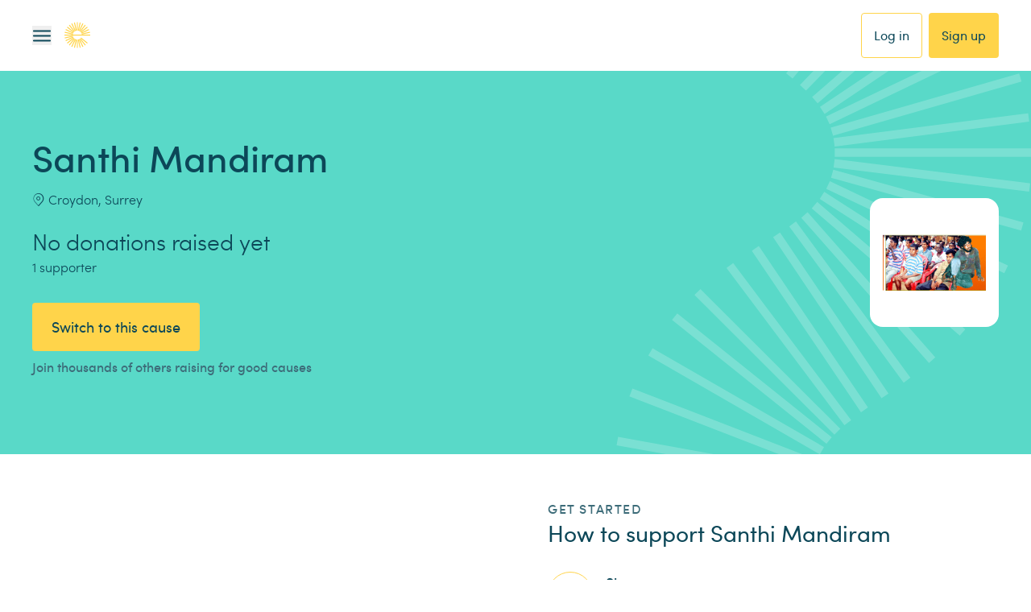

--- FILE ---
content_type: application/javascript; charset=UTF-8
request_url: https://www.easyfundraising.org.uk/_next/static/mBiky7M-5gWbSnsvod6tw/_ssgManifest.js
body_size: -273
content:
self.__SSG_MANIFEST=new Set(["\u002Fcreate-an-account"]);self.__SSG_MANIFEST_CB&&self.__SSG_MANIFEST_CB()

--- FILE ---
content_type: application/javascript; charset=UTF-8
request_url: https://dev.visualwebsiteoptimizer.com/dcdn/settings.js?a=43122&settings_type=4&ts=1769515238&dt=spider&cc=US
body_size: 35302
content:
try{window.VWO = window.VWO || [];  window.VWO.data = window.VWO.data || {}; window.VWO.sTs = 1769515238;(function(){var VWOOmniTemp={};window.VWOOmni=window.VWOOmni||{};for(var key in VWOOmniTemp)Object.prototype.hasOwnProperty.call(VWOOmniTemp,key)&&(window.VWOOmni[key]=VWOOmniTemp[key]);(function(){window.VWO=window.VWO||[];var adobePrefix="easyfundprod";var getAccount=function(){return window.s_gi(window.s_account||adobePrefix)};var WAIT_TIME=100,analyticsTimer=0,dataSendingTimer;var v=[];v.add=function(w,o){v.push({w:w,o:o})};var sendData=function(){var s=getAccount();for(var i=0;i<v.length;i++){s[v[i].w]=v[i].o;v[i]=v[i].w}s.linkTrackVars=v.join(",");s.tl(true,"o","VWO Tracking");v.splice(0,v.length)};function waitForAnalyticsVariables(){if(window.s_gi){clearInterval(analyticsTimer);sendData()}else if(!analyticsTimer){analyticsTimer=setInterval((function(){waitForAnalyticsVariables()}),WAIT_TIME)}}window.VWO.push(["onVariationApplied",function(data){if(!data){return}var expId=data[1],variationId=data[2];var experimentList=[570];var campaignSettings={"452":89,"487":89,"481":89,"653":115,"538":89,"435":89,"550":89,"592":89,"619":106,"607":115,"543":89,"642":124,"542":89,"535":89,"561":89,"699":111,"599":116,"556":89,"812":112,"559":89,"459":89,"429":89,"576":89,"465":89,"425":89,"521":89,"680":115,"522":89,"625":108,"798":112,"848":106,"500":89,"668":117,"609":106,"672":106,"696":111,"711":124,"577":108,"462":89,"753":117,"467":89,"472":89,"675":105,"582":104,"509":89,"496":89,"488":89,"664":117,"497":89,"707":125,"721":128,"608":105,"502":89,"759":129,"548":89,"594":117,"423":13,"761":115,"575":103,"671":117,"450":89,"501":89,"499":89,"482":89,"766":112,"767":112,"505":89,"686":110,"525":89,"519":89,"692":111,"654":115,"478":89,"698":111,"464":89,"695":111,"586":112,"585":104,"785":112,"631":114,"458":89,"434":89,"471":89,"513":89,"694":111,"437":89,"593":113,"477":89,"629":113,"808":205,"470":89,"440":89,"447":89,"679":105,"446":89,"618":106,"480":89,"396":89,"395":89,"493":89,"558":89,"715":126,"636":114,"633":114,"632":114,"541":89,"456":89,"427":89,"485":89,"523":89,"469":89,"503":89,"524":89,"530":89,"508":89,"659":114,"479":89,"428":89,"591":115,"430":89,"431":89,"443":89,"682":117,"688":111,"495":89,"449":89,"569":89,"474":89,"386":1,"533":89,"717":125,"580":105,"719":112,"725":105,"641":115,"724":130,"444":89,"546":89,"578":110,"441":89,"603":107,"476":89,"492":89,"498":89,"741":115,"733":89,"802":106,"836":12,"554":89,"703":123,"623":106,"595":113,"504":89,"534":89,"749":89,"421":86,"489":89,"570":89,"439":89,"494":89,"673":112,"796":112,"731":128,"751":114,"454":89,"461":89,"442":89,"438":89,"445":89,"426":89,"460":89,"712":127,"473":89,"510":89,"491":89,"424":89,"419":89,"702":113,"697":111,"457":89,"483":89,"486":89,"560":89,"693":111,"854":112,"564":117,"681":109,"841":100,"794":112,"587":113,"835":12,"563":89,"643":106,"565":89,"638":108,"634":114,"475":89,"412":48,"626":113,"581":106,"622":115,"621":115,"512":89,"620":113,"617":108,"614":114,"466":89,"612":114,"597":113,"451":89,"589":89,"677":113,"562":89,"579":104,"657":114,"662":117,"624":108,"590":114,"468":89,"613":89,"691":111,"574":109,"568":89,"690":109,"455":89,"506":89,"584":107,"490":89,"448":89,"596":105,"511":89,"484":89,"507":89,"674":114,"537":89,"536":89,"583":89,"683":105,"710":112,"547":89};if(experimentList.indexOf(+expId)!==-1&&typeof _vwo_exp[expId].comb_n[variationId]!=="undefined"&&["VISUAL_AB","VISUAL","SPLIT_URL","SURVEY"].indexOf(_vwo_exp[expId].type)>-1){v.add("eVar"+campaignSettings[expId],"VWO-"+expId+":"+_vwo_exp[expId].comb_n[variationId]);if(v.length){clearTimeout(dataSendingTimer);dataSendingTimer=setTimeout(waitForAnalyticsVariables,WAIT_TIME)}}}])})();
        ;})();(function(){window.VWO=window.VWO||[];var pollInterval=100;var _vis_data={};var intervalObj={};var analyticsTimerObj={};var experimentListObj={};window.VWO.push(["onVariationApplied",function(data){if(!data){return}var expId=data[1],variationId=data[2];if(expId&&variationId&&["VISUAL_AB","VISUAL","SPLIT_URL"].indexOf(window._vwo_exp[expId].type)>-1){}}])})();window.VWO.push(['updateSettings',{"570":[{"type":"VISUAL_AB","ps":true,"clickmap":1,"isEventMigrated":true,"multiple_domains":0,"urlRegex":"^https\\:\\\/\\\/easyfundraising\\.org\\.uk\\\/easyfundraising\\-app\\\/?(?:[\\?#].*)?$","combs":{"3":1,"1":0,"2":0},"ep":1674137927000,"comb_n":{"3":"QR-Code","1":"Control","2":"Control"},"segment_code":"(_vwo_s().f_e(_vwo_s().dt(),'desktop'))","ibe":0,"globalCode":{"pre":"<script type='text\/javascript'>\n;(function(){try{var findReactInternalInstanceKey=function(element){return Object.keys(element).find(function(n){return n.startsWith(\"__reactInternalInstance$\")||n.startsWith(\"__reactFiber$\")})},getFiberNode=function(DOMNode,reactInternalsKey){if(DOMNode&&reactInternalsKey)return DOMNode[reactInternalsKey]},updateFiberNode=function(node,fiber,reactInternalsKey){var nodeName=(nodeName=node.nodeName)&&nodeName.toLowerCase();fiber.stateNode=node,fiber.child=null,fiber.tag=node.nodeType===Node.ELEMENT_NODE?5:6,fiber.type&&(fiber.type=fiber.elementType=\"vwo-\"+nodeName),fiber.alternate&&(fiber.alternate.stateNode=node),node[reactInternalsKey]=fiber};window.originalReplaceWith||(window.originalReplaceWith=vwo_$.fn.replaceWith),vwo_$.fn.replaceWith2&&!window.originalReplaceWithBeforeReact?window.originalReplaceWithBeforeReact=vwo_$.fn.replaceWith2:vwo_$.fn.replaceWith&&!window.originalReplaceWithBeforeReact&&(window.originalReplaceWithBeforeReact=vwo_$.fn.replaceWith),vwo_$.fn.replaceWith=vwo_$.fn.replaceWith2=function(i){var isInputANode,reactInternalsKey;return this.length?(isInputANode=\"object\"==typeof i?!0:!1,(reactInternalsKey=findReactInternalInstanceKey(this[0]))?i?this.each(function(t,e){var fiber=getFiberNode(e,reactInternalsKey),node=document.createElement(\"div\");node.innerHTML=isInputANode?i.nodeType===Node.TEXT_NODE?i.textContent:i.outerHTML:i,fiber&&updateFiberNode(node.firstChild,fiber,reactInternalsKey),node.firstChild&&(node.firstChild.__vwoControlOuterHTML=e.__vwoControlOuterHTML||e.outerHTML,node.firstChild.__vwoExpInnerHTML=node.firstChild.innerHTML),e.parentNode&&e.parentNode.replaceChild(node.firstChild,e)}):this:originalReplaceWithBeforeReact.apply(this,[].slice.call(arguments))):this},vwo_$.fn.html&&!window.originalHtmlBeforeReact&&(window.originalHtmlBeforeReact=vwo_$.fn.html),vwo_$.fn.html=function(n){if(!this.length)return this;this.each(function(t,e){e.hasOwnProperty(\"__vwoControlInnerHTML\")||(e.__vwoControlInnerHTML=e.innerHTML,e.__vwoExpInnerHTML=n)});var node,reactInternalsKey=findReactInternalInstanceKey(this[0]);return reactInternalsKey&&n&&((node=document.createElement(\"div\")).innerHTML=n),void 0===n?this[0]&&this[0].innerHTML:this.each(function(t,e){var isFirstChildReferred=!1,fiber=(reactInternalsKey&&node&&(isFirstChildReferred=1===e.childNodes.length&&1===node.childNodes.length),getFiberNode(isFirstChildReferred?e.firstChild:e,reactInternalsKey));e.innerHTML=n,fiber&&e&&updateFiberNode(isFirstChildReferred?e.firstChild:e,fiber,reactInternalsKey)})},vwo_$.fn.vwoReplaceWith=function(){if(this.length){var content=this[0].outerHTML;if(content)return vwo_$(this).replaceWith(content)}return this}}catch(e){console.info(e)}})()<\/script>","post":""},"pgre":true,"version":4,"muts":{"post":{"refresh":true,"enabled":true}},"name":"Mobile App - QR Code on Desktop","exclude_url":"","pc_traffic":100,"isSpaRevertFeatureEnabled":false,"varSegAllowed":false,"sections":{"1":{"segment":{"3":1,"1":1,"2":1},"path":"","segmentObj":{},"variations":{"3":"[{\"js\":\"var ctx=vwo_$(x),el;\\n\\\/*vwo_debug log(\\\"remove\\\",\\\"#appstore-easyfundraising-app-hero > img:nth-of-type(1)\\\"); vwo_debug*\\\/;\\nel=vwo_$(\\\"#appstore-easyfundraising-app-hero > img:nth-of-type(1)\\\");\\nel.vwoCss({\\\"display\\\":\\\"none !important\\\"});\",\"xpath\":\"#appstore-easyfundraising-app-hero > img:nth-of-type(1)\"},{\"js\":\"var ctx=vwo_$(x),el;\\n\\\/*vwo_debug log(\\\"remove\\\",\\\"#playstore-easyfundraising-app-hero > img:nth-of-type(1)\\\"); vwo_debug*\\\/;\\nel=vwo_$(\\\"#playstore-easyfundraising-app-hero > img:nth-of-type(1)\\\");\\nel.vwoCss({\\\"display\\\":\\\"none !important\\\"});\",\"xpath\":\"#playstore-easyfundraising-app-hero > img:nth-of-type(1)\"},{\"js\":\"var ctx=vwo_$(x),el;\\n\\\/*vwo_debug log(\\\"addElement\\\",\\\".py-6 > div:nth-of-type(1) > p:nth-of-type(1)\\\"); vwo_debug*\\\/;\\nel=vwo_$(\\\".py-6 > div:nth-of-type(1) > p:nth-of-type(1)\\\");\\nel;\\n!el.parent().find('[vwo-op-1716983665904=\\\"\\\"]').length && el.vwoElement({\\\"position\\\":\\\"after\\\",\\\"html\\\":\\\"<img src=\\\\\\\"\\\/\\\/useruploads.visualwebsiteoptimizer.com\\\/useruploads\\\/43122\\\/images\\\/c2e4af9b1b142a68c6de01cfbf01ef32_qrcodetest.png\\\\\\\" vwo-element-id=\\\\\\\"1674145482918\\\\\\\" height=\\\\\\\"144\\\\\\\" width=\\\\\\\"854\\\\\\\" alt=\\\\\\\"\\\\\\\" title=\\\\\\\"\\\\\\\" border=\\\\\\\"\\\\\\\" vwo-op-1716983665904=\\\\\\\"\\\\\\\">\\\"});\",\"xpath\":\".py-6 > div:nth-of-type(1)\"},{\"js\":\"var ctx=vwo_$(x),el;\\n\\\/*vwo_debug log(\\\"addElement\\\",\\\".container.py-12.px-3 > div:nth-of-type(2)\\\"); vwo_debug*\\\/;\\nel=vwo_$(\\\".container.py-12.px-3 > div:nth-of-type(2)\\\");\\nel;\\n!el.find('[vwo-op-1716983665906=\\\"\\\"]').length && el.vwoElement({\\\"position\\\":\\\"prepend\\\",\\\"html\\\":\\\"<img src=\\\\\\\"\\\/\\\/useruploads.visualwebsiteoptimizer.com\\\/useruploads\\\/43122\\\/images\\\/7fe98e2a397ea0d5e2ad45a3e4bbfb3a_qrcodetestt.png\\\\\\\" vwo-element-id=\\\\\\\"1674204652342\\\\\\\" height=\\\\\\\"144\\\\\\\" width=\\\\\\\"464\\\\\\\" alt=\\\\\\\"\\\\\\\" title=\\\\\\\"\\\\\\\" border=\\\\\\\"\\\\\\\" vwo-op-1716983665906=\\\\\\\"\\\\\\\">\\\"});\\n\\\/*vwo_debug log(\\\"remove\\\",\\\"#appstore-easyfundraising-app-top_features > img:nth-of-type(1)\\\"); vwo_debug*\\\/;\\nel=vwo_$(\\\"#appstore-easyfundraising-app-top_features > img:nth-of-type(1)\\\");\\nel.vwoCss({\\\"display\\\":\\\"none !important\\\"});\\n\\\/*vwo_debug log(\\\"remove\\\",\\\"#playstore-easyfundraising-app-top_features > img:nth-of-type(1)\\\"); vwo_debug*\\\/;\\nel=vwo_$(\\\"#playstore-easyfundraising-app-top_features > img:nth-of-type(1)\\\");\\nel.vwoCss({\\\"display\\\":\\\"none !important\\\"});\",\"xpath\":\"#mobile-app-landing-page > div:nth-of-type(2) > div:nth-of-type(2)\"},{\"js\":\"var ctx=vwo_$(x),el;\\n\\\/*vwo_debug log(\\\"addElement\\\",\\\"#testimonials > div:nth-of-type(1) > div:nth-of-type(2)\\\"); vwo_debug*\\\/;\\nel=vwo_$(\\\"#testimonials > div:nth-of-type(1) > div:nth-of-type(2)\\\");\\nel;\\n!el.find('[vwo-op-1716983665910=\\\"\\\"]').length && el.vwoElement({\\\"position\\\":\\\"prepend\\\",\\\"html\\\":\\\"<img src=\\\\\\\"\\\/\\\/useruploads.visualwebsiteoptimizer.com\\\/useruploads\\\/43122\\\/images\\\/7fe98e2a397ea0d5e2ad45a3e4bbfb3a_qrcodetestt.png\\\\\\\" vwo-element-id=\\\\\\\"1674204813843\\\\\\\" height=\\\\\\\"144\\\\\\\" width=\\\\\\\"484\\\\\\\" alt=\\\\\\\"\\\\\\\" title=\\\\\\\"\\\\\\\" border=\\\\\\\"\\\\\\\" vwo-op-1716983665910=\\\\\\\"\\\\\\\">\\\"});\\n\\\/*vwo_debug log(\\\"remove\\\",\\\"#appstore-easyfundraising-app-testimonials > img:nth-of-type(1)\\\"); vwo_debug*\\\/;\\nel=vwo_$(\\\"#appstore-easyfundraising-app-testimonials > img:nth-of-type(1)\\\");\\nel.vwoCss({\\\"display\\\":\\\"none !important\\\"});\\n\\\/*vwo_debug log(\\\"remove\\\",\\\"#playstore-easyfundraising-app-testimonials > img:nth-of-type(1)\\\"); vwo_debug*\\\/;\\nel=vwo_$(\\\"#playstore-easyfundraising-app-testimonials > img:nth-of-type(1)\\\");\\nel.vwoCss({\\\"display\\\":\\\"none !important\\\"});\",\"xpath\":\"#testimonials > div:nth-of-type(1) > div:nth-of-type(2)\"}]","1":"[]","2":"[{\"js\":\"var ctx=vwo_$(x),el;\\n\\\/*vwo_debug log(\\\"content\\\",\\\"#appstore-easyfundraising-app-hero\\\"); vwo_debug*\\\/;\\nel=vwo_$(\\\"#appstore-easyfundraising-app-hero\\\");\\nel;vwo_$(\\\"#appstore-easyfundraising-app-hero\\\").each(function(){\\nvwo_$(this).vwoAttr(\\\"href\\\", \\\"https:\\\/\\\/apps.apple.com\\\/gb\\\/app\\\/easyfundraising\\\/id915474725?pt=857672&ct=qr-test-control&mt=8\\\\n\\\");\\nvwo_$(this).vwoAttr(\\\"class\\\", \\\"md:mr-4 mb-3 lg:mb-0 \\\");\\nvwo_$(this).children().eq(0).vwoAttr(\\\"class\\\", \\\"mx-auto md:mx-0 \\\")\\n});\\nel=vwo_$(\\\"#appstore-easyfundraising-app-hero\\\");\\nel;\",\"xpath\":\"#appstore-easyfundraising-app-hero\"},{\"js\":\"var ctx=vwo_$(x),el;\\n\\\/*vwo_debug log(\\\"content\\\",\\\"#appstore-easyfundraising-app-top_features\\\"); vwo_debug*\\\/;\\nel=vwo_$(\\\"#appstore-easyfundraising-app-top_features\\\");\\nel;vwo_$(\\\"#appstore-easyfundraising-app-top_features\\\").each(function(){\\nvwo_$(this).vwoAttr(\\\"href\\\", \\\"https:\\\/\\\/apps.apple.com\\\/gb\\\/app\\\/easyfundraising\\\/id915474725?pt=857672&ct=qr-test-control\\\")\\n});\\nel=vwo_$(\\\"#appstore-easyfundraising-app-top_features\\\");\\nel;\",\"xpath\":\"#appstore-easyfundraising-app-top_features\"},{\"js\":\"var ctx=vwo_$(x),el;\\n\\\/*vwo_debug log(\\\"content\\\",\\\"#appstore-easyfundraising-app-testimonials\\\"); vwo_debug*\\\/;\\nel=vwo_$(\\\"#appstore-easyfundraising-app-testimonials\\\");\\nel;vwo_$(\\\"#appstore-easyfundraising-app-testimonials\\\").each(function(){\\nvwo_$(this).vwoAttr(\\\"href\\\", \\\"https:\\\/\\\/apps.apple.com\\\/gb\\\/app\\\/easyfundraising\\\/id915474725?pt=857672&ct=qr-test-control\\\")\\n});\\nel=vwo_$(\\\"#appstore-easyfundraising-app-testimonials\\\");\\nel;\",\"xpath\":\"#appstore-easyfundraising-app-testimonials\"},{\"js\":\"var ctx=vwo_$(x),el;\\n\\\/*vwo_debug log(\\\"content\\\",\\\"#playstore-easyfundraising-app-hero\\\"); vwo_debug*\\\/;\\nel=vwo_$(\\\"#playstore-easyfundraising-app-hero\\\");\\nel;vwo_$(\\\"#playstore-easyfundraising-app-hero\\\").each(function(){\\nvwo_$(this).vwoAttr(\\\"href\\\", \\\"https:\\\/\\\/play.google.com\\\/store\\\/apps\\\/details?id=com.ef.easyfundraising&referrer=utm_source=easyfundraising&utm_medium=referral&utm_campaign=qr-test-control&utm_content=hero\\\");\\nvwo_$(this).children().eq(0).vwoAttr(\\\"class\\\", \\\"mx-auto md:mx-0 \\\")\\n});\\nel=vwo_$(\\\"#playstore-easyfundraising-app-hero\\\");\\nel;\",\"xpath\":\"#playstore-easyfundraising-app-hero\"},{\"js\":\"var ctx=vwo_$(x),el;\\n\\\/*vwo_debug log(\\\"content\\\",\\\"#playstore-easyfundraising-app-top_features\\\"); vwo_debug*\\\/;\\nel=vwo_$(\\\"#playstore-easyfundraising-app-top_features\\\");\\nel;vwo_$(\\\"#playstore-easyfundraising-app-top_features\\\").each(function(){\\nvwo_$(this).vwoAttr(\\\"href\\\", \\\"https:\\\/\\\/play.google.com\\\/store\\\/apps\\\/details?id=com.ef.easyfundraising&referrer=utm_source=easyfundraising&utm_medium=referral&utm_campaign=qr-test-control&utm_content=top_features\\\")\\n});\\nel=vwo_$(\\\"#playstore-easyfundraising-app-top_features\\\");\\nel;\",\"xpath\":\"#playstore-easyfundraising-app-top_features\"},{\"js\":\"var ctx=vwo_$(x),el;\\n\\\/*vwo_debug log(\\\"content\\\",\\\"#playstore-easyfundraising-app-testimonials\\\"); vwo_debug*\\\/;\\nel=vwo_$(\\\"#playstore-easyfundraising-app-testimonials\\\");\\nel;vwo_$(\\\"#playstore-easyfundraising-app-testimonials\\\").each(function(){\\nvwo_$(this).vwoAttr(\\\"href\\\", \\\"https:\\\/\\\/play.google.com\\\/store\\\/apps\\\/details?id=com.ef.easyfundraising&referrer=utm_source=easyfundraising&utm_medium=referral&utm_campaign=qr-test-control&utm_content=testimonials\\\")\\n});\\nel=vwo_$(\\\"#playstore-easyfundraising-app-testimonials\\\");\\nel;\",\"xpath\":\"#playstore-easyfundraising-app-testimonials\"}]"}}},"goals":{"1":{"type":"ENGAGEMENT","excludeUrl":"","urlRegex":"^.*$"}},"ss":{"csa":0},"status":"RUNNING","manual":false}],"911":[{"type":"DEPLOY","ps":false,"clickmap":0,"isEventMigrated":true,"multiple_domains":0,"urlRegex":"^https\\:\\\/\\\/easyfundraising\\.org\\.uk\\\/promote\\-my\\-cause\\\/make\\-it\\-count\\\/?(?:[\\?#].*)?$","combs":{"1":0,"2":1},"ep":1759149367000,"comb_n":{"1":"Original","2":"Video-download-CTA"},"segment_code":"true","ibe":0,"globalCode":{},"pgre":true,"version":4,"muts":{"post":{"refresh":true,"enabled":true}},"name":"Make it Count Download Video","exclude_url":"","pc_traffic":100,"isSpaRevertFeatureEnabled":false,"varSegAllowed":false,"sections":{"1":{"segment":{"1":1,"2":1},"path":"","segmentObj":{},"variations":{"1":"[]","2":"[{\"js\":\"<script type='text\\\/javascript'>const youtubeOne = document.querySelector(\\\"#make_it_count_video\\\");\\nconst containerOne = youtubeOne.querySelector(\\\"div[class^='style_textContainer__']\\\");\\nconst downloadButtonOne = document.createElement(\\\"div\\\");\\ndownloadButtonOne.innerHTML = `<a target=\\\"_blank\\\" id=\\\"downloadYoutubeOne\\\" href=\\\"https:\\\/\\\/assets.contentstack.io\\\/v3\\\/assets\\\/blt6cd39de02ae0625f\\\/bltc8c654074718ad7e\\\/68da7b9eaed17e1aab69f4f7\\\/download\\\"><svg xmlns=\\\"http:\\\/\\\/www.w3.org\\\/2000\\\/svg\\\" width=\\\"24\\\" height=\\\"25\\\" viewBox=\\\"0 0 24 25\\\" fill=\\\"none\\\">\\n  <path fill-rule=\\\"evenodd\\\" clip-rule=\\\"evenodd\\\" d=\\\"M16.9464 7.02517L16.536 6.36384C15.4884 4.66784 13.6092 3.54784 11.46 3.54784C8.652 3.54784 6.2976 5.4785 5.682 8.05984L5.466 8.9345L4.5696 8.88117C3.3492 8.81717 2.28 9.80917 2.28 11.0145C2.28 12.1878 3.2412 13.1478 4.44 13.1478H9.84V14.2145H4.44C2.6472 14.2145 1.2 12.7852 1.2 11.0145C1.2 9.20117 2.7984 7.7185 4.6236 7.8145C5.358 4.76384 8.1444 2.48117 11.46 2.48117C13.998 2.48117 16.2228 3.8145 17.454 5.7985C20.1108 5.1585 22.8 7.21717 22.8 9.94784C22.8 12.3052 20.8668 14.2145 18.48 14.2145H13.08V13.1478H18.48C20.2728 13.1478 21.72 11.7185 21.72 9.94784C21.72 7.9105 19.6896 6.36384 17.7132 6.84384L16.9464 7.02517ZM11.46 9.94784C11.7624 9.94784 12 10.1825 12 10.4812V19.8572L15.402 16.5078C15.618 16.2945 15.9528 16.2945 16.1688 16.5078C16.374 16.7105 16.374 17.0518 16.1688 17.2545L11.8488 21.5212C11.6328 21.7345 11.298 21.7345 11.082 21.5212L6.762 17.2545C6.5568 17.0518 6.5568 16.7105 6.762 16.5078C6.978 16.2945 7.3128 16.2945 7.5288 16.5078L10.92 19.8572V10.4812C10.92 10.1825 11.1576 9.94784 11.46 9.94784Z\\\" fill=\\\"#0C4758\\\"><\\\/path>\\n<\\\/svg>Download video<\\\/a>`;\\ncontainerOne.appendChild(downloadButtonOne);<\\\/script><style>#downloadYoutubeOne, \\n#downloadYoutubeTwo\\n{ \\n  text-decoration: none;\\ndisplay: flex;\\npadding: 16px;\\nmargin-top: 8px;\\njustify-content: center;\\nalign-items: center;\\ngap: 8px;\\nalign-self: stretch;\\n  border-radius: 4px;\\nborder: 1px solid var(--button-type1-secondary-default-outline, #FFD44A);\\nbackground: var(--button-type1-secondary-default-background, #FFF);\\n}<\\\/style>\",\"xpath\":\"HEAD\"}]"}}},"goals":{"1":{"type":"ON_PAGE","excludeUrl":"","urlRegex":"^http\\:\\\/\\\/vwo_d_experience\\\/?(?:[\\?#].*)?$"}},"ss":null,"status":"RUNNING","manual":false}],"746":[{"type":"VISUAL_AB","ps":true,"clickmap":0,"isEventMigrated":true,"multiple_domains":0,"urlRegex":"^https\\:\\\/\\\/easyfundraising\\.org\\.uk\\\/tui\\-shop\\-and\\-share\\-link.*$","combs":{"1":0,"2":1},"ep":1726746224000,"comb_n":{"1":"Control","2":"Variation-1"},"segment_code":"true","ibe":0,"globalCode":{},"pgre":true,"version":4,"muts":{"post":{"refresh":true,"enabled":true}},"name":"Share and Shop Link (Tui)","exclude_url":"","pc_traffic":100,"isSpaRevertFeatureEnabled":false,"varSegAllowed":false,"sections":{"1":{"segment":{"1":1,"2":1},"path":"","segmentObj":{},"variations":{"1":"[]","2":"[{\"js\":\"<script type='text\\\/javascript'>\\\/\\\/wait for element to be loaded\\nfunction waitForElement(selector, callback) {\\n    const observer = new MutationObserver((mutations, observer) => {\\n        if (document.querySelector(selector)) {\\n            callback();\\n            observer.disconnect();\\n        }\\n    });\\n    observer.observe(document.body, { childList: true, subtree: true });\\n}\\nvar isActioned = false;\\nvar checkInterval = setInterval(function() {\\n    if(window.utag != undefined && !isActioned){ \\n        clearInterval(checkInterval); \\n\\t\\tisActioned = true;\\n        if(window.utag.data.user_authentication !== \\\"unauthenticated\\\"){ \\n            setAmazonUrl(utag.data.user_id);\\n        }\\n        else { \\n            window.location.href = `https:\\\/\\\/www.easyfundraising.org.uk\\\/login\\\/?reason=visit_isFacebookBotNotUser&forward-url=`+encodeURIComponent(window.location);\\n        }\\n    }\\n}, 500);\\nfunction setAmazonUrl(userId) {\\n  const amazonUrl = `https:\\\/\\\/www.easyfundraising.org.uk\\\/retailer\\\/tui\\\/visit\\\/?user_id=${userId}&origin=TUILP`;\\n  \\n  const copyAmazonUrlButton = document.createElement('div');\\n  copyAmazonUrlButton.className = 'copyAmazonUrlButton';\\n  copyAmazonUrlButton.textContent = 'Copy Link';\\n  const copyAmazonUrlInput = document.createElement('input');\\n  copyAmazonUrlInput.className = 'copyAmazonUrlInput';\\n  copyAmazonUrlInput.setAttribute('placeholder', amazonUrl);\\n  copyAmazonUrlInput.setAttribute('value', amazonUrl);\\n  const shareForm = document.querySelector(\\\"#SocialMedia_socialshare\\\");\\n  shareForm.appendChild(copyAmazonUrlInput);\\n  shareForm.appendChild(copyAmazonUrlButton);\\n  \\n  const copyToClipboardAlert = document.querySelector(\\\"#SocialMedia_socialshare-clipboard-indicator\\\");\\n  copyAmazonUrlButton.addEventListener(\\\"click\\\", function(e){ \\n    navigator.clipboard.writeText(amazonUrl);\\n    copyToClipboardAlert.style.display = \\\"flex\\\";\\n    setTimeout(function(){\\n          copyToClipboardAlert.style.display = \\\"none\\\";\\n    },1000);\\n  });\\n}<\\\/script><style>#SocialMedia_socialshare form { \\ndisplay: none;\\n}\\nh2 { display: none;}\\ndiv.copyAmazonUrlButton { \\n    background-color: rgb(255 212 74 \\\/ var(--tw-bg-opacity));\\n  \\tpadding: 16px;\\n  border-radius: 4px;\\n  text-align:center;\\n  font-weight: bold;\\n  margin-right: 16px;\\n  cursor: pointer;\\n}\\ninput.copyAmazonUrlInput{ \\n    border-radius: 4px;\\n    height: 56px;\\n    padding: 5px;\\n  margin: 15px 10px;\\n    border: 1px solid rgb(208, 208, 208);\\n  width: 500px;\\n}\\n@media screen and (min-width: 1024px) {\\n  .campaign-content-block-column:not(.h-auto){ \\n  min-height: auto;\\n  }\\n}\\n@media only screen and (max-width: 768px) {\\n\\n  #SocialMedia > div > div > div > div { \\n    padding-left: 0;\\n    padding-right: 0;\\n    margin-left: 0;\\n    margin-right: 0;\\n    width: 100%;\\n  } \\n  input.copyAmazonUrlInput{ \\n  width: 100%;\\n  }\\n}<\\\/style>\",\"xpath\":\"HEAD\"}]"}}},"goals":{"1":{"url":".copyAmazonUrlButton","type":"CLICK_ELEMENT"}},"ss":null,"status":"RUNNING","manual":false}],"914":[{"type":"VISUAL_AB","ps":true,"clickmap":0,"isEventMigrated":true,"multiple_domains":0,"urlRegex":"^https\\:\\\/\\\/easyfundraising\\.org\\.uk\\\/promote\\-my\\-cause\\\/cause\\-referrals\\-oct25\\\/?(?:[\\?#].*)?$","combs":{"1":0,"2":1},"ep":1760986649000,"comb_n":{"1":"Control","2":"Variation-1"},"segment_code":"true","ibe":0,"globalCode":{},"pgre":true,"version":4,"muts":{"post":{"refresh":true,"enabled":true}},"name":"C2C Referral PMC","exclude_url":"","pc_traffic":100,"isSpaRevertFeatureEnabled":false,"varSegAllowed":false,"sections":{"1":{"segment":{"1":1,"2":1},"path":"","segmentObj":{},"variations":{"1":"[]","2":"[{\"js\":\"<script type='text\\\/javascript'>(async function () {\\n  if (document.getElementById(\\\"c2c-section\\\")) return;\\n\\n  var API_BASE = \\\"https:\\\/\\\/api-v3.easyfundraising.org.uk:443\\\";\\n  var ACCESS_TOKEN_KEY = \\\"accessToken\\\";\\n\\n  async function getInviteFromApi() {\\n    try {\\n      var token = localStorage.getItem(ACCESS_TOKEN_KEY);\\n      if (!token) return null;\\n\\n      var res = await fetch(API_BASE + \\\"\\\/user\\\/me\\\", {\\n        method: \\\"GET\\\",\\n        headers: {\\n          \\\"cache-control\\\": \\\"no-cache\\\",\\n          \\\"Authorization\\\": \\\"Bearer \\\" + token\\n        }\\n      });\\n\\n      if (!res.ok) return null;\\n      var json = await res.json();\\n      return json && json.details && json.details.user && json.details.user.uniqueCode\\n        ? json.details.user.uniqueCode\\n        : null;\\n    } catch (e) {\\n      return null;\\n    }\\n  }\\n\\n  function buildUrls(invite) {\\n    var registerBase = \\\"https:\\\/\\\/www.easyfundraising.org.uk\\\/register-your-good-cause\\\/\\\";\\n    var targetUrl = new URL(registerBase);\\n    targetUrl.searchParams.set(\\\"invite\\\", invite);\\n    targetUrl.searchParams.set(\\\"referral-campaign\\\", \\\"c2c\\\");\\n    targetUrl.searchParams.set(\\\"utm_campaign\\\", \\\"cause-referral-oct-direct\\\");\\n    targetUrl.searchParams.set(\\\"utm_medium\\\", \\\"direct\\\");\\n    targetUrl.searchParams.set(\\\"utm_content\\\", \\\"causereferral-oct-direct\\\");\\n    return { targetUrl: targetUrl.toString() };\\n  }\\n\\n  function renderBlock(urls) {\\n    var html =\\n      '<section id=\\\"c2c-section\\\" class=\\\"w-dvw flex flex-col items-center gap-v2-32 py-v2-32 px-v2-24 bg-[#EEFBFA]\\\" role=\\\"region\\\">' +\\n        '<div class=\\\"w-full max-w-[720px] flex flex-col gap-v2-16 items-center text-center\\\">' +\\n           '<div class=\\\"style_container__1ltDh\\\">' +\\n            '<div id=\\\"c2c-copyLink-button\\\" class=\\\"style_voucher__XNU_l style_compact__AplWX p-v2-0\\\">' +\\n              '<div class=\\\"style_codeWrapper__2sss8\\\">' +\\n                '<div class=\\\"style_lineWrapper__nk56Q\\\">' +\\n                  '<p class=\\\"style_code__kSuVg\\\" id=\\\"c2c-link-text\\\"><\\\/p>' +\\n                '<\\\/div>' +\\n              '<\\\/div>' +\\n              '<button class=\\\"style_copyButton__V6ofe\\\" id=\\\"c2c-copy-btn\\\">Copy link' +\\n                '<div data-testid=\\\"icon-wrap\\\" class=\\\"style_small__MONlj style_wrapper__SscL5 style_icon__opAhG\\\"><span class=\\\"style_fontSmall__lwZF_ easy-icons-copy style_span___uyfM\\\"><\\\/span><\\\/div>' +\\n              '<\\\/button>' +\\n            '<\\\/div>' +\\n          '<\\\/div>' +\\n        '<\\\/div>' +\\n      '<\\\/section>';\\n\\n    var wrapper = document.createElement(\\\"div\\\");\\n    wrapper.innerHTML = html;\\n    var section = wrapper.firstElementChild;\\n    var anchor = document.getElementById(\\\"pmc_causereferralsoct25_hero\\\");\\n    if (anchor && anchor.parentElement) {\\n      \\\/\\\/ insert after the anchor so it becomes a sibling in the same parent\\n      anchor.parentElement.insertBefore(section, anchor.nextSibling);\\n    } else {\\n      document.body.appendChild(section);\\n    }\\n\\n    document.getElementById(\\\"c2c-link-text\\\").textContent = urls.targetUrl;\\n\\n    var copyBtn = document.getElementById(\\\"c2c-copy-btn\\\");\\n    copyBtn.addEventListener(\\\"click\\\", function () {\\n      var text = urls.targetUrl;\\n      var done = function (label) {\\n        copyBtn.textContent = label || \\\"Copied!\\\";\\n        setTimeout(function () { copyBtn.textContent = \\\"Copy link\\\"; }, 1600);\\n      };\\n      if (navigator.clipboard && navigator.clipboard.writeText) {\\n        navigator.clipboard.writeText(text).then(function () { done(); }, function () { fallback(); });\\n      } else {\\n        fallback();\\n      }\\n      function fallback() {\\n        var ta = document.createElement(\\\"textarea\\\");\\n        ta.value = text;\\n        ta.style.position = \\\"fixed\\\";\\n        ta.style.top = \\\"-9999px\\\";\\n        document.body.appendChild(ta);\\n        ta.focus();\\n        ta.select();\\n        try { document.execCommand(\\\"copy\\\"); } catch (e) {}\\n        document.body.removeChild(ta);\\n        done();\\n      }\\n    });\\n  }\\n\\n  var invite = await getInviteFromApi()\\n\\n  var urls = buildUrls(invite);\\n  renderBlock(urls);\\n})();\\n<\\\/script>\",\"xpath\":\"HEAD\"}]"}}},"goals":{"1":{"type":"ENGAGEMENT","excludeUrl":"","urlRegex":"^.*$"}},"ss":null,"status":"RUNNING","manual":false}],"557":[{"type":"SPLIT_URL","ps":true,"clickmap":0,"isEventMigrated":true,"multiple_domains":0,"ep":1666205238000,"segment_code_v2":"(_vwo_s().f_e(_vwo_s().dt(), 'desktop') || _vwo_s().f_e(_vwo_s().dt(), 'tablet'))","pgre":true,"segment_code":"(_vwo_s().f_nin(_vwo_s().de(), 'ipod') && _vwo_s().f_nin(_vwo_s().de(), 'iphone') && _vwo_s().f_nin(_vwo_s().de(), 'winphone') && _vwo_s().f_nin(_vwo_s().de(), 'android') && _vwo_s().f_nin(_vwo_s().de(), 'googletv') && _vwo_s().f_nin(_vwo_s().de(), 'symbian') && _vwo_s().f_nin(_vwo_s().de(), 'blackberry')) || ((_vwo_s().f_e(_vwo_s().de(), 'android')) && (_vwo_s().f_con(_vwo_s().ua(), 'tablet'))) || (_vwo_s().f_re_i(_vwo_s().ua(), 'windows nt.*?touch|playbook.*?rim tablet'))","ibe":1,"globalCode":{},"urlRegex":"^https\\:\\\/\\\/easyfundraising\\.org\\.uk\\\/donation\\-reminder\\\/guides\\\/safari\\-iphone\\-macmillan\\\/?(?:[\\?#].*)?$","version":4,"goals":{"1":{"type":"ENGAGEMENT","urlRegex":"^.*$","excludeUrl":""}},"comb_n":{"2":"Variation-1","1":"Control"},"combs":{"2":1,"1":0},"pc_traffic":100,"sections":{"1":{"segment":{"2":1,"1":1},"variations":{"2":"https:\/\/www.easyfundraising.org.uk\/donation-reminder\/guides\/safari-ipad-macmillan\/","1":"https:\/\/www.easyfundraising.org.uk\/donation-reminder\/guides\/safari-iphone-macmillan\/"},"variationsRegex":{"2":"^https\\:\\\/\\\/easyfundraising\\.org\\.uk\\\/donation\\-reminder\\\/guides\\\/safari\\-ipad\\-macmillan\\\/?(?:[\\?#].*)?$","1":"^https\\:\\\/\\\/easyfundraising\\.org\\.uk\\\/donation\\-reminder\\\/guides\\\/safari\\-iphone\\-macmillan\\\/?(?:[\\?#].*)?$"},"segmentObj":{},"path":""}},"varSegAllowed":false,"exclude_url":"","name":"Enable Donation Reminder: Redirect iPad Traffic (Macmillan)","ss":{"csa":0},"status":"RUNNING","manual":false}],"630":[{"type":"VISUAL_AB","ps":false,"clickmap":0,"isEventMigrated":true,"multiple_domains":0,"urlRegex":"^https\\:\\\/\\\/easyfundraising\\.org\\.uk\\\/irwin\\-mitchell\\-confirmation\\\/?(?:[\\?#].*)?$","combs":{"1":0,"2":1},"ep":1696361056000,"comb_n":{"1":"Control","2":"Variation-1"},"segment_code":"true","ibe":0,"globalCode":{},"pgre":true,"version":4,"muts":{"post":{"refresh":true,"enabled":true}},"name":"Irwin Mitchell - Confirmation - Suppress DR Banner","exclude_url":"","pc_traffic":100,"isSpaRevertFeatureEnabled":false,"varSegAllowed":false,"sections":{"1":{"segment":{"1":1,"2":1},"path":"","segmentObj":{},"variations":{"1":"[]","2":"[{\"js\":\"var ctx=vwo_$(x),el;\\n\\\/*vwo_debug log(\\\"remove\\\",\\\"#productDonationReminder\\\"); vwo_debug*\\\/;\\nel=vwo_$(\\\"#productDonationReminder\\\");\\nel.vwoCss({\\\"display\\\":\\\"none !important\\\"});\",\"xpath\":\"#productDonationReminder\"}]"}}},"goals":{"1":{"type":"ENGAGEMENT","excludeUrl":"","urlRegex":"^.*$"}},"ss":null,"status":"RUNNING","manual":false}],"669":[{"type":"DEPLOY","ps":false,"clickmap":0,"isEventMigrated":true,"multiple_domains":0,"urlRegex":"^https\\:\\\/\\\/easyfundraising\\.org\\.uk\\\/donation\\-reminder\\\/guides\\\/safari\\-iphone\\\/?(?:[\\?#].*)?$","combs":{"1":0,"2":1},"ep":1705507526000,"comb_n":{"1":"Original","2":"V2---abstract-gif"},"segment_code":"((_vwo_s().f_e(_vwo_s().de(),'ipod') || _vwo_s().f_e(_vwo_s().de(),'ipad') || _vwo_s().f_e(_vwo_s().de(),'iphone')))","ibe":0,"globalCode":{},"pgre":true,"version":4,"muts":{"post":{"refresh":true,"enabled":true}},"name":"EGG-228 | iOS DR guides page - showing instructions as a gif - V2 - abstract gif","exclude_url":"","pc_traffic":100,"isSpaRevertFeatureEnabled":false,"varSegAllowed":false,"sections":{"1":{"segment":{"1":1,"2":1},"path":"","segmentObj":{},"variations":{"1":"[]","2":"[{\"js\":\"<script type='text\\\/javascript'>vwo_$('#dr-guide-page')\\n\\t.replaceWith('<div class=\\\"z-1\\\"><h1 class=\\\"typography-v2-easy-base font-v2-medium m-v2-24 mb-0\\\">How to enable the Donation Reminder<\\\/h1><h2 class=\\\"typography-v2-easy-tiny font-v2-regular m-v2-24 my-0\\\">Never forget to raise free donations<\\\/h2><img src=\\\"https:\\\/\\\/easyfundraisingemail.s3.amazonaws.com\\\/2024\\\/WVO\\\/UU-552-iOS-DR-guides-page-test-abstract.gif\\\"><a class=\\\"block font-v2-easyweb typography-v2-easy-mini font-v2-regular mx-v2-24 mt-v2-24\\\" href=\\\"https:\\\/\\\/www.easyfundraising.org.uk\\\/donation-reminder\\\/guides\\\/safari-iphone\\\/permissions\\\/\\\">Can\\\\'t see the review bar?<\\\/a><\\\/div>')\\n <\\\/script><style>.m-v2-24 {\\n  margin: 24px; \\n}\\n\\n.mx-v2-24 {\\n  margin-left: 24px;\\n  margin-right: 24px;\\n}\\n\\n.mb-0 {\\n  margin-bottom: 0;\\n}\\n\\n.my-0 {\\n  margin-bottom: 0;\\n  margin-top: 0;\\n}\\n\\n.mt-v2-24 {\\n  margin-top: 24px;\\n}<\\\/style>\",\"xpath\":\"HEAD\"}]"}}},"goals":{"1":{"type":"ON_PAGE","excludeUrl":"","urlRegex":"^http\\:\\\/\\\/vwo_d_experience\\\/?(?:[\\?#].*)?$"}},"ss":{"csa":0},"status":"RUNNING","manual":false}],"727":[{"type":"VISUAL_AB","ps":true,"clickmap":0,"isEventMigrated":true,"multiple_domains":0,"urlRegex":"^https\\:\\\/\\\/easyfundraising\\.org\\.uk\\\/promote\\-my\\-cause\\\/raising\\-for\\-a\\-school\\\/?(?:[\\?#].*)?$","combs":{"1":0,"2":1},"ep":1717508273000,"comb_n":{"1":"Control","2":"Variation-2"},"segment_code":"true","ibe":0,"globalCode":{},"pgre":true,"version":4,"muts":{"post":{"refresh":true,"enabled":true}},"name":"Promote My Cause - Raising for a school - Videos","exclude_url":"","pc_traffic":100,"isSpaRevertFeatureEnabled":false,"varSegAllowed":false,"sections":{"1":{"segment":{"1":1,"2":1},"path":"","segmentObj":{},"variations":{"1":"[]","2":"[{\"js\":\"<script type='text\\\/javascript'>const youtubeOne = document.querySelector(\\\"#pmc_raisingforaschool_video-0\\\");\\nconst youtubeTwo = document.querySelector(\\\"#pmc_raisingforaschool_video-1\\\");\\n\\nconst containerOne = youtubeOne.querySelector(\\\"div[class^='style_textContainer__']\\\");\\nconst downloadButtonOne = document.createElement(\\\"div\\\");\\n\\ndownloadButtonOne.innerHTML = `<a target=\\\"_blank\\\" id=\\\"downloadYoutubeOne\\\" href=\\\"https:\\\/\\\/easyfundraisingemail.s3.amazonaws.com\\\/2024\\\/PMC\\\/School-video-1.mp4\\\"><svg xmlns=\\\"http:\\\/\\\/www.w3.org\\\/2000\\\/svg\\\" width=\\\"24\\\" height=\\\"25\\\" viewBox=\\\"0 0 24 25\\\" fill=\\\"none\\\">\\n  <path fill-rule=\\\"evenodd\\\" clip-rule=\\\"evenodd\\\" d=\\\"M16.9464 7.02517L16.536 6.36384C15.4884 4.66784 13.6092 3.54784 11.46 3.54784C8.652 3.54784 6.2976 5.4785 5.682 8.05984L5.466 8.9345L4.5696 8.88117C3.3492 8.81717 2.28 9.80917 2.28 11.0145C2.28 12.1878 3.2412 13.1478 4.44 13.1478H9.84V14.2145H4.44C2.6472 14.2145 1.2 12.7852 1.2 11.0145C1.2 9.20117 2.7984 7.7185 4.6236 7.8145C5.358 4.76384 8.1444 2.48117 11.46 2.48117C13.998 2.48117 16.2228 3.8145 17.454 5.7985C20.1108 5.1585 22.8 7.21717 22.8 9.94784C22.8 12.3052 20.8668 14.2145 18.48 14.2145H13.08V13.1478H18.48C20.2728 13.1478 21.72 11.7185 21.72 9.94784C21.72 7.9105 19.6896 6.36384 17.7132 6.84384L16.9464 7.02517ZM11.46 9.94784C11.7624 9.94784 12 10.1825 12 10.4812V19.8572L15.402 16.5078C15.618 16.2945 15.9528 16.2945 16.1688 16.5078C16.374 16.7105 16.374 17.0518 16.1688 17.2545L11.8488 21.5212C11.6328 21.7345 11.298 21.7345 11.082 21.5212L6.762 17.2545C6.5568 17.0518 6.5568 16.7105 6.762 16.5078C6.978 16.2945 7.3128 16.2945 7.5288 16.5078L10.92 19.8572V10.4812C10.92 10.1825 11.1576 9.94784 11.46 9.94784Z\\\" fill=\\\"#0C4758\\\"><\\\/path>\\n<\\\/svg> Download video<\\\/a>`;\\n\\ncontainerOne.appendChild(downloadButtonOne);\\n\\nconst containerTwo = youtubeTwo.querySelector(\\\"div[class^='style_textContainer__']\\\");\\nconst downloadButtonTwo = document.createElement(\\\"div\\\");\\n\\ndownloadButtonTwo.innerHTML = `<a target=\\\"_blank\\\" id=\\\"downloadYoutubeTwo\\\" href=\\\"https:\\\/\\\/easyfundraisingemail.s3.amazonaws.com\\\/2024\\\/PMC\\\/School-video-2.mp4\\\"><svg xmlns=\\\"http:\\\/\\\/www.w3.org\\\/2000\\\/svg\\\" width=\\\"24\\\" height=\\\"25\\\" viewBox=\\\"0 0 24 25\\\" fill=\\\"none\\\">\\n  <path fill-rule=\\\"evenodd\\\" clip-rule=\\\"evenodd\\\" d=\\\"M16.9464 7.02517L16.536 6.36384C15.4884 4.66784 13.6092 3.54784 11.46 3.54784C8.652 3.54784 6.2976 5.4785 5.682 8.05984L5.466 8.9345L4.5696 8.88117C3.3492 8.81717 2.28 9.80917 2.28 11.0145C2.28 12.1878 3.2412 13.1478 4.44 13.1478H9.84V14.2145H4.44C2.6472 14.2145 1.2 12.7852 1.2 11.0145C1.2 9.20117 2.7984 7.7185 4.6236 7.8145C5.358 4.76384 8.1444 2.48117 11.46 2.48117C13.998 2.48117 16.2228 3.8145 17.454 5.7985C20.1108 5.1585 22.8 7.21717 22.8 9.94784C22.8 12.3052 20.8668 14.2145 18.48 14.2145H13.08V13.1478H18.48C20.2728 13.1478 21.72 11.7185 21.72 9.94784C21.72 7.9105 19.6896 6.36384 17.7132 6.84384L16.9464 7.02517ZM11.46 9.94784C11.7624 9.94784 12 10.1825 12 10.4812V19.8572L15.402 16.5078C15.618 16.2945 15.9528 16.2945 16.1688 16.5078C16.374 16.7105 16.374 17.0518 16.1688 17.2545L11.8488 21.5212C11.6328 21.7345 11.298 21.7345 11.082 21.5212L6.762 17.2545C6.5568 17.0518 6.5568 16.7105 6.762 16.5078C6.978 16.2945 7.3128 16.2945 7.5288 16.5078L10.92 19.8572V10.4812C10.92 10.1825 11.1576 9.94784 11.46 9.94784Z\\\" fill=\\\"#0C4758\\\"><\\\/path>\\n<\\\/svg> Download video<\\\/a>`;\\n\\ncontainerTwo.appendChild(downloadButtonTwo);\\n <\\\/script><style>#pmc_schools_powerpoints article div[class^=\\\"style_imageWrap__\\\"]{ \\ndisplay: none;\\n}\\n\\n\\n#pmc_schools_powerpoints div[class^=\\\"style_actions__\\\"] span,\\n#pmc_schools_powerpoints div[class^=\\\"style_actions__\\\"] svg{ \\ndisplay: inline-block;\\n}  \\n#pmc_schools_powerpoints div[class^=\\\"style_actions__\\\"] span { \\n  margin-left: 5px;\\n}\\n\\n\\n#downloadYoutubeOne, \\n#downloadYoutubeTwo\\n{ \\n  text-decoration: none;\\ndisplay: flex;\\npadding: 16px;\\njustify-content: center;\\nalign-items: center;\\ngap: 8px;\\nalign-self: stretch;\\n  border-radius: 4px;\\nborder: 1px solid var(--button-type1-secondary-default-outline, #FFD44A);\\nbackground: var(--button-type1-secondary-default-background, #FFF);\\n}<\\\/style>\",\"xpath\":\"HEAD\"}]"}}},"goals":{"1":{"type":"ENGAGEMENT","excludeUrl":"","urlRegex":"^.*$"}},"ss":null,"status":"RUNNING","manual":false}],"865":[{"type":"VISUAL_AB","ps":true,"clickmap":0,"isEventMigrated":true,"multiple_domains":0,"urlRegex":"^https:\\\/\\\/www\\.easyfundraising\\.org\\.uk\\\/account\\\/causes\\\/(\\d+)\\\/donations\\\/$","combs":{"1":0,"2":1},"ep":1749806225000,"comb_n":{"1":"Control","2":"Thank-you-button"},"segment_code":"(_vwo_t.cm('eO', 'poll','_vwo_s().f_nin(_vwo_s().jv(\\'utag_data.user_authentication\\'),\\'unauthenticated\\')'))","ibe":0,"globalCode":{},"pgre":true,"version":4,"muts":{"post":{"refresh":true,"enabled":true}},"name":"Campaign 865 - Add 'Thank Your Supporters' button in Cause Donations page","exclude_url":"","pc_traffic":100,"isSpaRevertFeatureEnabled":false,"varSegAllowed":false,"sections":{"1":{"segment":{"1":1,"2":1},"path":"","segmentObj":{},"variations":{"1":"[]","2":"[{\"js\":\"<script type='text\\\/javascript'>(function() {\\n    let hasBeenAdded = false\\n    let observer\\n    const addButton = () => {\\n        const targetDiv = document.querySelector('div.px-v2-4.pb-v2-24.v2-md\\\\\\\\:px-0.font-v2-easyweb.flex.flex-col.gap-v2-24.items-center');\\n        if (!targetDiv || !targetDiv.children || targetDiv.children.length === 0) return false\\n\\n        \\\/\\\/ prevent duplicates\\n        if (targetDiv.querySelector('#thank-supporters-button')) return true\\n\\n        if (observer) observer.disconnect()\\n\\n        const thankYouButton = document.createElement('button')\\n        thankYouButton.innerHTML = 'Thank your supporters'\\n        thankYouButton.classList.add('thanks-button')\\n        thankYouButton.setAttribute('id', 'thank-supporters-button')\\n        thankYouButton.addEventListener('click', function(e) {\\n            e.preventDefault()\\n            sendAnalyticsEvent()\\n            window.location.href = 'https:\\\/\\\/www.easyfundraising.org.uk\\\/promote-my-cause\\\/thank-your-supporters\\\/'\\n        })\\n\\n        const lastChild = targetDiv.children[1]\\n        lastChild.parentNode.insertBefore(thankYouButton, lastChild)\\n\\n        hasBeenAdded = true\\n\\n        setTimeout(() => {\\n            observer.observe(targetDiv, { childList: true, subtree: true })\\n        }, 100)\\n\\n        return true\\n    }\\n\\n    const removeInterval = setInterval(() => {\\n        if (addButton()) clearInterval(removeInterval)\\n    }, 200)\\n\\n    const observePage = () => {\\n        const divForChanges = document.querySelector('div.items-center')\\n        if (!divForChanges || !divForChanges.children) return\\n        observer = new MutationObserver(() => {\\n            if (!hasBeenAdded) return\\n            console.log(\\\"[VWO] Mutation detected, checking...\\\")\\n            if (!divForChanges.querySelector('#thank-supporters-button')) {\\n                console.log(\\\"[VWO] Button missing - reapplying\\\")\\n                addButton()\\n            }\\n        })\\n        observer.observe(divForChanges, { childList: true, subtree: true })\\n    }\\n\\n    const pageCheck = setInterval(() => {\\n        const divForChanges = document.querySelector('div.items-center')\\n        if (divForChanges && divForChanges.children.length >= 3) {\\n            clearInterval(pageCheck)\\n            observePage()\\n        }\\n    }, 200)\\n\\n    const sendAnalyticsEvent = () => {\\n        const analyticsUrl = 'https:\\\/\\\/api-v3.staging.easyfundraising.org.uk\\\/analytics\\\/event\\\/'\\n        const payload = {\\n            eventTime: new Date().toISOString(),\\n            property: 'website',\\n            category: 'promote my cause',\\n            event: 'click',\\n            level: 'info',\\n            eventData: {\\n                userId: window.utag_data?.user_id || null,\\n                location: '\\\/account\\\/causes\\\/<causeId>\\\/donations',\\n                installationId: localStorage.getItem('installationId') || null,\\n                platform: 'efr-www',\\n                experiment: 'Thank you button for cause donations',\\n                message: 'thank you button clicked'\\n            }\\n        }\\n        console.log('sending analytics event', payload)\\n        fetch(analyticsUrl, {\\n            method: 'POST',\\n            headers: { 'Content-Type': 'application\\\/json' },\\n            body: JSON.stringify(payload)\\n        })\\n        .then(res => res.json())\\n        .then(data => console.log('Analytics event sent successfully:', data))\\n        .catch(err => console.error('Error sending analytics event:', err))\\n    }\\n})()<\\\/script><style>.thanks-button {\\n    font-weight: bold;\\n    background-color: #ffd44a;\\n    color: #0c4758;\\n    border-radius: 6px;\\n    width: 200px;\\n    height: 50px;\\n    padding: 0 2%;\\n}\\n\\n.thanks-button:hover {\\n    background-color: #ffde72;\\n    color: #0c4758;\\n}<\\\/style>\",\"xpath\":\"HEAD\"}]"}}},"goals":{"1":{"url":"#thank-supporters-button","type":"CLICK_ELEMENT"}},"ss":{"pu":"_vwo_t.cm('eO','dom.load')","csa":0},"status":"RUNNING","manual":false}],"745":[{"type":"VISUAL_AB","ps":true,"clickmap":0,"isEventMigrated":true,"multiple_domains":0,"urlRegex":"^https\\:\\\/\\\/easyfundraising\\.org\\.uk\\\/ebay\\-share\\-and\\-shop\\-link.*$","combs":{"1":0,"2":1},"ep":1725376500000,"comb_n":{"1":"Control","2":"Variation-1"},"segment_code":"true","ibe":0,"globalCode":{},"pgre":true,"version":4,"muts":{"post":{"refresh":true,"enabled":true}},"name":"Share and Shop Link (Ebay)","exclude_url":"","pc_traffic":100,"isSpaRevertFeatureEnabled":false,"varSegAllowed":false,"sections":{"1":{"segment":{"1":1,"2":1},"path":"","segmentObj":{},"variations":{"1":"[]","2":"[{\"js\":\"<script type='text\\\/javascript'>\\\/\\\/wait for element to be loaded\\nfunction waitForElement(selector, callback) {\\n    const observer = new MutationObserver((mutations, observer) => {\\n        if (document.querySelector(selector)) {\\n            callback();\\n            observer.disconnect();\\n        }\\n    });\\n    observer.observe(document.body, { childList: true, subtree: true });\\n}\\nvar isActioned = false;\\nvar checkInterval = setInterval(function() {\\n    if(window.utag != undefined && !isActioned){ \\n        clearInterval(checkInterval); \\n\\t\\tisActioned = true;\\n        if(window.utag.data.user_authentication !== \\\"unauthenticated\\\"){ \\n            setAmazonUrl(utag.data.user_id);\\n        }\\n        else { \\n            window.location.href = `https:\\\/\\\/www.easyfundraising.org.uk\\\/login\\\/?reason=visit_isFacebookBotNotUser&forward-url=`+encodeURIComponent(window.location);\\n        }\\n    }\\n}, 500);\\nfunction setAmazonUrl(userId) {\\n  const amazonUrl = `https:\\\/\\\/www.easyfundraising.org.uk\\\/retailer\\\/ebay\\\/visit\\\/?user_id=${userId}&origin=EBALP`;\\n  \\n  const copyAmazonUrlButton = document.createElement('div');\\n  copyAmazonUrlButton.className = 'copyAmazonUrlButton';\\n  copyAmazonUrlButton.textContent = 'Copy Link';\\n  const copyAmazonUrlInput = document.createElement('input');\\n  copyAmazonUrlInput.className = 'copyAmazonUrlInput';\\n  copyAmazonUrlInput.setAttribute('placeholder', amazonUrl);\\n  copyAmazonUrlInput.setAttribute('value', amazonUrl);\\n  const shareForm = document.querySelector(\\\"#SocialMedia_socialshare\\\");\\n  shareForm.appendChild(copyAmazonUrlInput);\\n  shareForm.appendChild(copyAmazonUrlButton);\\n  \\n  const copyToClipboardAlert = document.querySelector(\\\"#SocialMedia_socialshare-clipboard-indicator\\\");\\n  copyAmazonUrlButton.addEventListener(\\\"click\\\", function(e){ \\n    navigator.clipboard.writeText(amazonUrl);\\n    copyToClipboardAlert.style.display = \\\"flex\\\";\\n    setTimeout(function(){\\n          copyToClipboardAlert.style.display = \\\"none\\\";\\n    },1000);\\n  });\\n}<\\\/script><style>#SocialMedia_socialshare form { \\ndisplay: none;\\n}\\nh2 { display: none;}\\ndiv.copyAmazonUrlButton { \\n    background-color: rgb(255 212 74 \\\/ var(--tw-bg-opacity));\\n  \\tpadding: 16px;\\n  border-radius: 4px;\\n  text-align:center;\\n  font-weight: bold;\\n  margin-right: 16px;\\n  cursor: pointer;\\n}\\ninput.copyAmazonUrlInput{ \\n    border-radius: 4px;\\n    height: 56px;\\n    padding: 5px;\\n  margin: 15px 10px;\\n    border: 1px solid rgb(208, 208, 208);\\n  width: 500px;\\n}\\n@media screen and (min-width: 1024px) {\\n  .campaign-content-block-column:not(.h-auto){ \\n  min-height: auto;\\n  }\\n}\\n@media only screen and (max-width: 768px) {\\n\\n  #SocialMedia > div > div > div > div { \\n    padding-left: 0;\\n    padding-right: 0;\\n    margin-left: 0;\\n    margin-right: 0;\\n    width: 100%;\\n  } \\n  input.copyAmazonUrlInput{ \\n  width: 100%;\\n  }\\n}<\\\/style>\",\"xpath\":\"HEAD\"}]"}}},"goals":{"1":{"url":".copyAmazonUrlButton","type":"CLICK_ELEMENT"}},"ss":null,"status":"RUNNING","manual":false}],"929":[{"type":"VISUAL_AB","ps":true,"clickmap":0,"isEventMigrated":true,"multiple_domains":0,"urlRegex":"^https\\:\\\/\\\/easyfundraising\\.org\\.uk\\\/2025\\\/?(?:[\\?#].*)?$","combs":{"1":0,"2":1},"ep":1767800028000,"comb_n":{"1":"Control","2":"Variation-1"},"segment_code":"true","ibe":0,"globalCode":{},"pgre":true,"version":4,"muts":{"post":{"refresh":true,"enabled":true}},"name":"Wrapped 2026","exclude_url":"","pc_traffic":100,"isSpaRevertFeatureEnabled":false,"varSegAllowed":false,"sections":{"1":{"segment":{"1":1,"2":1},"path":"","segmentObj":{},"variations":{"1":"[]","2":"[{\"js\":\"<script type='text\\\/javascript'>\\\/\\\/ =========================\\n\\\/\\\/ VWO CONFIG\\n\\\/\\\/ =========================\\nvar API_URL = window.EF_WRAPPED_API_URL || \\\"https:\\\/\\\/api-de.easyfundraising.org.uk\\\/wrapped-yearly\\\";\\n\\\/\\\/ Static fallback data for users without access token\\nvar STATIC_FALLBACK_DATA = {\\n  \\\"code\\\": 200,\\n  \\\"message\\\": \\\"SUCCESS\\\",\\n  \\\"status\\\": \\\"OK\\\",\\n  \\\"details\\\": {\\n    \\\"wrappedData\\\": {\\n      \\\"personal\\\": [],\\n      \\\"cause\\\": [],\\n      \\\"general\\\": [\\n        {\\n          \\\"screen_group\\\": \\\"EFR\\\",\\n          \\\"screen_type\\\": \\\"efr biggest donation\\\",\\n          \\\"order\\\": \\\"5\\\",\\n          \\\"template\\\": \\\"C\\\",\\n          \\\"big_number\\\": \\\"\\u00a31,000.00\\\",\\n          \\\"title_text\\\": \\\"was the biggest donation raised on easyfundraising last year\\\",\\n          \\\"body_text\\\": null,\\n          \\\"share_text\\\": \\\"Big news!\\ud83c\\udf89 #easyfundraising has released their 2025 summary, altogether, over \\u00a37.3 million was paid out to good causes across the UK with the biggest individual donation being \\u00a31,000! Download the app today to unlock all of the highlights from the past year: https:\\\/\\\/www.easyfundraising.org.uk\\\/2025?utm_source=easyfundraising-app&utm_medium=org-social&utm_campaign=2025-summary&utm_content=efr\\\",\\n          \\\"retailer_logo_urls\\\": [\\n            \\\"https:\\\/\\\/images.easyfundraising.org.uk\\\/retailer\\\/cropped\\\/money-supermarket.png\\\"\\n          ]\\n        },\\n        {\\n          \\\"screen_group\\\": \\\"EFR\\\",\\n          \\\"screen_type\\\": \\\"efr favourite takeaway\\\",\\n          \\\"order\\\": \\\"7\\\",\\n          \\\"template\\\": \\\"C\\\",\\n          \\\"big_number\\\": \\\"JUST EAT\\\",\\n          \\\"title_text\\\": \\\"was easyfundraisers favourite takeaway\\\",\\n          \\\"body_text\\\": \\\"\\u00a381,894 was raised with this retailer alone!\\\",\\n          \\\"share_text\\\": \\\"Big news!\\ud83c\\udf89 #easyfundraising has released their 2025 summary, altogether, over \\u00a37.3 million was paid out to good causes across the UK last year! JUST EAT was the UK's most popular takeaway to raise with! Download the app today to unlock all of the highlights from the past year: https:\\\/\\\/www.easyfundraising.org.uk\\\/2025?utm_source=easyfundraising-app&utm_medium=org-social&utm_campaign=2025-summary&utm_content=efr\\\",\\n          \\\"retailer_logo_urls\\\": [\\n            \\\"https:\\\/\\\/images.easyfundraising.org.uk\\\/retailer\\\/cropped\\\/just-eat.png\\\"\\n          ]\\n        },\\n        {\\n          \\\"screen_group\\\": \\\"EFR\\\",\\n          \\\"screen_type\\\": \\\"efr recruited\\\",\\n          \\\"order\\\": \\\"3\\\",\\n          \\\"template\\\": \\\"A\\\",\\n          \\\"big_number\\\": \\\"299,111\\\",\\n          \\\"title_text\\\": \\\"new supporters have joined!\\\",\\n          \\\"body_text\\\": \\\"Our community is growing! These new supporters have raised a combined \\u00a31,265,272 so far!\\\",\\n          \\\"share_text\\\": \\\"Big news!\\ud83c\\udf89 #easyfundraising has released their 2025 summary! With an ever growing community ready to raise free donations with their online shopping, 2026 is set to be their best year yet! Download the app today to unlock all of the highlights from the past year: https:\\\/\\\/www.easyfundraising.org.uk\\\/2025?utm_source=easyfundraising-app&utm_medium=org-social&utm_campaign=2025-summary&utm_content=efr\\\",\\n          \\\"retailer_logo_urls\\\": []\\n        },\\n        {\\n          \\\"screen_group\\\": \\\"EFR\\\",\\n          \\\"screen_type\\\": \\\"efr retailers\\\",\\n          \\\"order\\\": \\\"4\\\",\\n          \\\"template\\\": \\\"A\\\",\\n          \\\"big_number\\\": \\\"4,232\\\",\\n          \\\"title_text\\\": \\\"retailers have donated\\\",\\n          \\\"body_text\\\": \\\"Thank you to over 8,000 retailers we partner with to support good causes!\\\",\\n          \\\"share_text\\\": \\\"Big news!\\ud83c\\udf89 4,232 retailers donated to good causes for FREE last year thanks to shoppers like me using #easyfundraising. Download the app today to unlock all of the highlights from the past year and make a difference when you shop online: https:\\\/\\\/www.easyfundraising.org.uk\\\/2025?utm_source=easyfundraising-app&utm_medium=org-social&utm_campaign=2025-summary&utm_content=efr\\\",\\n          \\\"retailer_logo_urls\\\": []\\n        },\\n        {\\n          \\\"screen_group\\\": \\\"EFR\\\",\\n          \\\"screen_type\\\": \\\"efr paid out\\\",\\n          \\\"order\\\": \\\"2\\\",\\n          \\\"template\\\": \\\"A\\\",\\n          \\\"big_number\\\": \\\"Over \\u00a37.3 million\\\",\\n          \\\"title_text\\\": \\\"was paid out last year\\\",\\n          \\\"body_text\\\": \\\"That's amazing! 55,643 good causes and charities across the UK have benefitted. \\\",\\n          \\\"share_text\\\": \\\"Big news!\\ud83c\\udf89 #easyfundraising has released their 2025 summary, altogether, Over \\u00a37.3 million was paid out to good causes across the UK last year! Download the app today to unlock all of the highlights from the past year: https:\\\/\\\/www.easyfundraising.org.uk\\\/2025?utm_source=easyfundraising-app&utm_medium=org-social&utm_campaign=2025-summary&utm_content=efr-summary\\\",\\n          \\\"retailer_logo_urls\\\": []\\n        },\\n        {\\n          \\\"screen_group\\\": \\\"EFR\\\",\\n          \\\"screen_type\\\": \\\"efr favourite supermarket\\\",\\n          \\\"order\\\": \\\"6\\\",\\n          \\\"template\\\": \\\"C\\\",\\n          \\\"big_number\\\": \\\"Sainsbury's Groceries\\\",\\n          \\\"title_text\\\": \\\"was the most popular supermarket\\\",\\n          \\\"body_text\\\": \\\"\\u00a3144,043 was raised with this retailer alone!\\\",\\n          \\\"share_text\\\": \\\"Big news!\\ud83c\\udf89 #easyfundraising has released their 2025 summary, altogether, over \\u00a37.3 million was paid out to good causes across the UK last year! Sainsbury's Groceries was the UK's most popular supermarket to raise with! Download the app today to unlock all of the highlights from the past year: https:\\\/\\\/www.easyfundraising.org.uk\\\/2025?utm_source=easyfundraising-app&utm_medium=org-social&utm_campaign=2025-summary&utm_content=efr\\\",\\n          \\\"retailer_logo_urls\\\": [\\n            \\\"https:\\\/\\\/images.easyfundraising.org.uk\\\/retailer\\\/cropped\\\/saisnburys.png\\\"\\n          ]\\n        }\\n      ]\\n    },\\n    \\\"wrappedSummaryData\\\": {\\n      \\\"page_title\\\": \\\"A look at 2025\\\",\\n      \\\"first_content_title\\\": \\\"It's been another incredible year for good causes across the UK!\\\",\\n      \\\"stats_cards\\\": [\\n        \\\"...Over \\u00a37.3 million was paid out last year\\\",\\n        \\\" ...299,111 new supporters have joined\\\",\\n        \\\" ...4,232 retailers have donated this year\\\"\\n      ],\\n      \\\"second_content_title\\\": null,\\n      \\\"bullet_points\\\": [],\\n      \\\"share_text\\\": \\\"Big news!\\ud83c\\udf89 #easyfundraising has released their 2025 summary, altogether, Over \\u00a37.3 million was paid out to good causes across the UK last year! Download the app today to unlock all of the highlights from the past year: https:\\\/\\\/www.easyfundraising.org.uk\\\/2025?utm_source=easyfundraising-app&utm_medium=org-social&utm_campaign=2025-summary&utm_content=efr-summary\\\"\\n    }\\n  }\\n};\\nfunction getRequestOptions() {\\n  var defaultOptions = window.EF_WRAPPED_REQUEST_OPTIONS || {\\n    method: \\\"GET\\\",\\n    credentials: \\\"include\\\",\\n    headers: { \\n      \\\"Content-Type\\\": \\\"application\\\/json\\\"\\n    }\\n  };\\n  \\n  \\\/\\\/ Get accessToken from localStorage\\n  var accessToken = null;\\n  try {\\n    accessToken = localStorage.getItem(\\\"accessToken\\\");\\n  } catch (e) {\\n    console.warn(\\\"[Wrapped] Could not access localStorage:\\\", e);\\n  }\\n  \\n  \\\/\\\/ Add Authorization header if accessToken exists\\n  if (accessToken) {\\n    defaultOptions.headers = defaultOptions.headers || {};\\n    defaultOptions.headers[\\\"Authorization\\\"] = \\\"Bearer \\\" + accessToken;\\n  }\\n  \\n  return defaultOptions;\\n}\\nvar AUTOPLAY_MS = 5500;   \\\/\\\/ per screen\\nvar ANIM_MS = 300;\\nvar Z_INDEX = 2147483647;\\n\\\/\\\/ =========================\\n\\\/\\\/ HELPERS\\n\\\/\\\/ =========================\\nfunction el(tag, attrs, children) {\\n  var node = document.createElement(tag);\\n  if (attrs) {\\n    Object.keys(attrs).forEach(function (k) {\\n      if (k === \\\"style\\\") Object.assign(node.style, attrs[k]);\\n      else if (k === \\\"class\\\") node.className = attrs[k];\\n      else if (k === \\\"html\\\") node.innerHTML = attrs[k];\\n      else if (k.startsWith(\\\"on\\\") && typeof attrs[k] === \\\"function\\\") node.addEventListener(k.slice(2), attrs[k]);\\n      else node.setAttribute(k, attrs[k]);\\n    });\\n  }\\n  if (children && children.length) {\\n    children.forEach(function (c) {\\n      if (c == null) return;\\n      node.appendChild(typeof c === \\\"string\\\" ? document.createTextNode(c) : c);\\n    });\\n  }\\n  return node;\\n}\\nfunction clamp(n, min, max) { return Math.max(min, Math.min(max, n)); }\\nfunction safeArr(a) { return Array.isArray(a) ? a : []; }\\nfunction sortByOrder(items) {\\n  return safeArr(items).slice().sort(function (a, b) {\\n    var ao = parseFloat(a && a.order) || 9999;\\n    var bo = parseFloat(b && b.order) || 9999;\\n    return ao - bo;\\n  });\\n}\\nfunction uniqByKey(items, keyFn) {\\n  var seen = Object.create(null);\\n  var out = [];\\n  items.forEach(function (it) {\\n    var k = keyFn(it);\\n    if (!k) { out.push(it); return; }\\n    if (seen[k]) return;\\n    seen[k] = 1;\\n    out.push(it);\\n  });\\n  return out;\\n}\\nfunction titleCase(s) {\\n  s = (s || \\\"\\\").toString();\\n  return s ? s.charAt(0).toUpperCase() + s.slice(1) : s;\\n}\\n\\\/\\\/ =========================\\n\\\/\\\/ STYLES\\n\\\/\\\/ =========================\\nfunction injectStyles() {\\n  if (document.getElementById(\\\"ef-wrapped-style\\\")) return;\\n  var css = `\\n#ef-wrapped-root{position:fixed;inset:0;z-index:${Z_INDEX};font-family:\\\"Sofia Pro\\\",Helvetica,Arial,sans-serif !important;color:rgb(12,71,88) !important}\\n#ef-wrapped-backdrop{position:absolute;inset:0;background:rgba(0,0,0,.72);backdrop-filter:saturate(120%) blur(6px)}\\n#ef-wrapped-shell{position:absolute;inset:0;display:flex;align-items:center;justify-content:center;padding:12px}\\n#ef-wrapped-card{\\nposition:relative !important;\\nwidth:min(420px, 100%) !important;\\nheight:min(760px, 100%) !important;\\nborder-radius:18px !important;\\noverflow:hidden !important;\\nbackground:#ffffff !important;\\nbox-shadow: 0 18px 60px rgba(0,0,0,.15) !important;\\ncolor:rgb(12,71,88) !important;\\nfont-family:\\\"Sofia Pro\\\",Helvetica,Arial,sans-serif !important;\\n}\\n#ef-wrapped-card.intro-screen{background:#FFF9E6 !important}\\n#ef-wrapped-card.intro-screen-cause{background:#C6FFF7 !important}\\n#ef-wrapped-card.intro-screen-general{background:#D2CEFF !important}\\n#ef-wrapped-topbar{position:absolute;left:0;right:0;top:0;padding:10px 10px 8px;display:flex;gap:8px;align-items:center;z-index:10;pointer-events:none}\\n#ef-wrapped-topbar > *{pointer-events:auto}\\n#ef-wrapped-progress{display:flex;gap:4px;flex:1}\\n.ef-wrapped-seg{height:3px;background:rgba(12,71,88,.15);border-radius:999px;overflow:hidden;position:relative}\\n.ef-wrapped-seg > i{display:block;height:100%;width:0;background:rgb(255,212,74) !important;border-radius:999px}\\n#ef-wrapped-close{\\nappearance:none;border:0;background:rgba(12,71,88,.1) !important;color:rgb(12,71,88) !important;\\nwidth:34px;height:34px;border-radius:999px;display:grid;place-items:center;\\ncursor:pointer;touch-action:manipulation\\n}\\n#ef-wrapped-body{position:absolute;inset:0;padding:56px 18px 18px;display:flex;flex-direction:column;gap:14px;color:rgb(12,71,88) !important}\\n#ef-wrapped-content{flex:1;overflow-y:auto;display:flex;flex-direction:column;gap:14px;position:relative;justify-content:center;align-items:center;text-align:center}\\n#ef-wrapped-branding{display:flex;align-items:center;gap:8px;margin-bottom:8px}\\n#ef-wrapped-branding-logo{height:24px;width:24px;flex-shrink:0}\\n#ef-wrapped-branding-url{font-size:18px;color:rgb(12,71,88) !important;font-weight:500}\\n#ef-wrapped-badge{font-size:12px;letter-spacing:.08em;text-transform:uppercase;\\nbackground:rgba(12,71,88,.1) !important;border:1px solid rgba(12,71,88,.2) !important;padding:6px 10px;border-radius:999px;color:rgb(12,71,88) !important}\\n#ef-wrapped-big{\\nfont-size:54px;line-height:1.0;font-weight:800;letter-spacing:-.02em;\\nmargin-top:4px;color:rgb(12,71,88) !important\\n}\\n#ef-wrapped-title{font-size:24px;line-height:1.15;font-weight:750;margin-top:-6px;color:rgb(12,71,88) !important}\\n#ef-wrapped-text{font-size:16px;line-height:1.45;color:rgb(12,71,88) !important}\\n#ef-wrapped-logos{display:flex;flex-wrap:wrap;gap:10px;margin-top:4px}\\n.ef-wrapped-logo{\\nheight:46px;min-width:46px;max-width:140px;object-fit:contain;\\nbackground:rgba(12,71,88,.05);border-radius:12px;padding:8px;\\nbox-shadow:0 2px 8px rgba(0,0,0,.1)\\n}\\n#ef-wrapped-footer{margin-top:auto;display:flex;align-items:center;justify-content:space-between;gap:10px;flex-shrink:0;z-index:10;pointer-events:none;position:relative}\\n#ef-wrapped-footer > *{pointer-events:auto}\\n.ef-wrapped-footer-buttons{display:flex;gap:10px;align-items:center}\\n#ef-wrapped-hint{font-size:12px;color:rgba(12,71,88,.7) !important}\\n#ef-wrapped-cta{\\nappearance:none;border:0;cursor:pointer;touch-action:manipulation;\\npadding:10px 12px;border-radius:4px;\\nbackground:rgb(255,212,74) !important;color:rgb(12,71,88) !important;font-weight:650\\n}\\n#ef-wrapped-cta.secondary{\\nbackground:#ffffff !important;color:rgb(12,71,88) !important;border:1px solid rgb(255,212,74) !important\\n}\\n#ef-wrapped-share-btn{\\nappearance:none;border:0;cursor:pointer;touch-action:manipulation;\\npadding:10px 12px;border-radius:4px;\\nbackground:rgb(255,212,74) !important;color:rgb(12,71,88) !important;font-weight:650\\n}\\n#ef-wrapped-tapzones{position:absolute;top:56px;left:0;right:0;bottom:60px;display:flex;pointer-events:none}\\n#ef-wrapped-tapzones.has-footer{bottom:140px}\\n.ef-wrapped-zone{flex:1;pointer-events:auto}\\n#ef-wrapped-share{display:flex;flex-direction:column;gap:10px;align-items:center;text-align:center;padding:0 40px;width:100%;box-sizing:border-box}\\n#ef-wrapped-cards{display:flex;flex-direction:column;gap:8px;width:100%}\\n.ef-wrapped-pill{\\nbackground:rgba(12,71,88,.1) !important;border:1px solid rgba(12,71,88,.2) !important;\\nborder-radius:14px;padding:10px 12px;font-size:13px;line-height:1.35;color:rgb(12,71,88) !important;width:100%;box-sizing:border-box\\n}\\n.ef-wrapped-pill.color-1{background:rgba(135,206,250,.2) !important;border-color:rgba(135,206,250,.4) !important}\\n.ef-wrapped-pill.color-2{background:rgba(144,238,144,.2) !important;border-color:rgba(144,238,144,.4) !important}\\n.ef-wrapped-pill.color-3{background:rgba(255,182,193,.2) !important;border-color:rgba(255,182,193,.4) !important}\\n.ef-wrapped-pill.color-4{background:rgba(255,218,185,.2) !important;border-color:rgba(255,218,185,.4) !important}\\n.ef-wrapped-bullet-pill{border-radius:14px;padding:14px 16px;background:rgba(12,71,88,.1) !important;border:1px solid rgba(12,71,88,.2) !important}\\n.ef-wrapped-bullet-title{font-size:15px;font-weight:700;color:rgb(12,71,88) !important;margin-bottom:8px}\\n.ef-wrapped-bullet-text{font-size:13px;line-height:1.5;color:rgb(12,71,88) !important}\\n.ef-wrapped-bullet-text > div{margin-bottom:4px}\\n.ef-wrapped-bullet-text > div:last-child{margin-bottom:0}\\n#ef-wrapped-actions{display:flex;gap:10px;flex-wrap:wrap;pointer-events:auto}\\n.ef-wrapped-btn{\\nappearance:none;border:0;cursor:pointer;touch-action:manipulation;\\npadding:10px 12px;border-radius:4px;font-weight:700;\\nbackground:rgb(255,212,74) !important;color:rgb(12,71,88) !important\\n}\\n.ef-wrapped-btn.secondary{background:rgba(12,71,88,.1) !important;color:rgb(12,71,88) !important;border:1px solid rgba(12,71,88,.2) !important}\\n#ef-wrapped-toast{\\nposition:absolute;left:50%;bottom:14px;transform:translateX(-50%);\\nbackground:rgba(0,0,0,.55);border:1px solid rgba(255,255,255,.18);\\npadding:8px 10px;border-radius:999px;font-size:12px;color:#fff;\\nopacity:0;pointer-events:none;transition:opacity ${ANIM_MS}ms ease\\n}\\n#ef-wrapped-toast.show{opacity:1}\\n@keyframes fadeIn{from{opacity:0}to{opacity:1}}\\n@keyframes fadeOut{from{opacity:1}to{opacity:0}}\\n@keyframes slideInRight{from{opacity:0;transform:translateX(30px)}to{opacity:1;transform:translateX(0)}}\\n@keyframes slideInLeft{from{opacity:0;transform:translateX(-30px)}to{opacity:1;transform:translateX(0)}}\\n@keyframes slideOutRight{from{opacity:1;transform:translateX(0)}to{opacity:0;transform:translateX(-30px)}}\\n@keyframes slideOutLeft{from{opacity:1;transform:translateX(0)}to{opacity:0;transform:translateX(30px)}}\\n@keyframes scaleIn{from{opacity:0;transform:scale(0.8)}to{opacity:1;transform:scale(1)}}\\n@keyframes scaleOut{from{opacity:1;transform:scale(1)}to{opacity:0;transform:scale(0.8)}}\\n@keyframes bounceIn{0%{opacity:0;transform:scale(0.3)}50%{opacity:1;transform:scale(1.1)}100%{opacity:1;transform:scale(1)}}\\n@keyframes bounceOut{0%{opacity:1;transform:scale(1)}50%{opacity:0.5;transform:scale(0.9)}100%{opacity:0;transform:scale(0.3)}}\\n.ef-wrapped-anim-enter-fade{animation:fadeIn ${ANIM_MS}ms ease-out}\\n.ef-wrapped-anim-exit-fade{animation:fadeOut ${ANIM_MS}ms ease-out}\\n.ef-wrapped-anim-enter-slide-right{animation:slideInRight ${ANIM_MS}ms ease-out}\\n.ef-wrapped-anim-enter-slide-left{animation:slideInLeft ${ANIM_MS}ms ease-out}\\n.ef-wrapped-anim-exit-slide-right{animation:slideOutRight ${ANIM_MS}ms ease-out}\\n.ef-wrapped-anim-exit-slide-left{animation:slideOutLeft ${ANIM_MS}ms ease-out}\\n.ef-wrapped-anim-enter-scale{animation:scaleIn ${ANIM_MS}ms ease-out}\\n.ef-wrapped-anim-exit-scale{animation:scaleOut ${ANIM_MS}ms ease-out}\\n.ef-wrapped-anim-enter-bounce{animation:bounceIn ${ANIM_MS}ms cubic-bezier(0.68, -0.55, 0.265, 1.55)}\\n.ef-wrapped-anim-exit-bounce{animation:bounceOut ${ANIM_MS}ms ease-out}\\n@media (min-width: 740px){\\n#ef-wrapped-shell{padding:18px}\\n#ef-wrapped-card{width:min(520px, 100%) !important;height:min(820px, 100%) !important;background:#ffffff !important;color:rgb(12,71,88) !important}\\n#ef-wrapped-big{font-size:64px}\\n#ef-wrapped-title{font-size:28px}\\n#ef-wrapped-text{font-size:18px}\\n.ef-wrapped-logo{height:90px;max-width:160px}\\n}\\n  `.trim();\\n  var style = document.createElement(\\\"style\\\");\\n  style.id = \\\"ef-wrapped-style\\\";\\n  style.type = \\\"text\\\/css\\\";\\n  style.appendChild(document.createTextNode(css));\\n  document.head.appendChild(style);\\n}\\n\\\/\\\/ =========================\\n\\\/\\\/ BUILD SCREEN LIST\\n\\\/\\\/ =========================\\nfunction buildScreens(payload) {\\n  var details = payload && payload.details ? payload.details : {};\\n  var wrappedData = details.wrappedData || {};\\n  var summary = details.wrappedSummaryData || null;\\n  \\\/\\\/ If summary page_title matches the Donation Day default, replace with static fallback\\n  if (summary && summary.page_title === \\\"It's the first Donation Day of the year\\\") {\\n    summary = STATIC_FALLBACK_DATA.details.wrappedSummaryData || null;\\n  }\\n  var personal = sortByOrder(wrappedData.personal);\\n  var cause = sortByOrder(wrappedData.cause);\\n  var general = sortByOrder(wrappedData.general);\\n  \\\/\\\/ If no general data but user has personal or cause data, use fallback general data\\n  if (!general.length && (personal.length || cause.length)) {\\n    var fallbackGeneral = STATIC_FALLBACK_DATA.details.wrappedData.general || [];\\n    general = sortByOrder(fallbackGeneral);\\n  }\\n  \\\/\\\/ If still no general data, use static fallback general data\\n  if (!general.length) {\\n    var fallbackGeneral = STATIC_FALLBACK_DATA.details.wrappedData.general || [];\\n    general = sortByOrder(fallbackGeneral);\\n  }\\n  var useGeneralForPersonal = !personal.length;\\n  var useGeneralForCause = !cause.length;\\n  var screens = [];\\n  var usedGeneralOnce = false;\\n  function pushGroup(groupName, items) {\\n    items.forEach(function (it) {\\n      screens.push({\\n        kind: groupName,\\n        template: (it && it.template) || \\\"A\\\",\\n        big_number: it && it.big_number,\\n        title_text: it && it.title_text,\\n        body_text: it && it.body_text,\\n        share_text: it && it.share_text,\\n        retailer_logo_urls: safeArr(it && it.retailer_logo_urls),\\n        raw: it || {}\\n      });\\n    });\\n  }\\n  if (useGeneralForPersonal) {\\n    \\\/\\\/ Add general intro screen before general screens\\n    screens.push({\\n      kind: \\\"easyfundraising wrapped\\\",\\n      template: \\\"INTRO\\\",\\n      big_number: null,\\n      title_text: \\\"Let's look back at\\\\n2025 at easyfundraising\\\",\\n      body_text: \\\"Let's take a look at what a great year all of our causes have had!\\\",\\n      share_text: null,\\n      retailer_logo_urls: [],\\n      raw: { screen_type: \\\"intro\\\", isIntro: true, isGeneralIntro: true }\\n    });\\n    pushGroup(\\\"easyfundraising wrapped\\\", general);\\n    usedGeneralOnce = true;\\n  } else {\\n    \\\/\\\/ Add intro screen before personal screens\\n    screens.push({\\n      kind: \\\"your personal wrapped\\\",\\n      template: \\\"INTRO\\\",\\n      big_number: null,\\n      title_text: \\\"Your 2025 fundraising journey\\\",\\n      body_text: null,\\n      share_text: null,\\n      retailer_logo_urls: [],\\n      raw: { screen_type: \\\"intro\\\", isIntro: true }\\n    });\\n    pushGroup(\\\"your personal wrapped\\\", personal);\\n  }\\n  if (!useGeneralForCause) {\\n    \\\/\\\/ Add intro screen before cause screens\\n    screens.push({\\n      kind: \\\"your cause's wrapped\\\",\\n      template: \\\"INTRO\\\",\\n      big_number: null,\\n      title_text: \\\"How did your cause do this year?\\\",\\n      body_text: null,\\n      share_text: null,\\n      retailer_logo_urls: [],\\n      raw: { screen_type: \\\"intro\\\", isIntro: true, isCauseIntro: true }\\n    });\\n    pushGroup(\\\"your cause's wrapped\\\", cause);\\n  } else {\\n    if (!usedGeneralOnce) {\\n      \\\/\\\/ Add general intro screen before general screens\\n      screens.push({\\n        kind: \\\"easyfundraising wrapped\\\",\\n        template: \\\"INTRO\\\",\\n        big_number: null,\\n        title_text: \\\"Let's look back at\\\\n2025 at easyfundraising\\\",\\n        body_text: \\\"Let's take a look at what a great year all of our causes have had!\\\",\\n        share_text: null,\\n        retailer_logo_urls: [],\\n        raw: { screen_type: \\\"intro\\\", isIntro: true, isGeneralIntro: true }\\n      });\\n      pushGroup(\\\"easyfundraising wrapped\\\", general);\\n      usedGeneralOnce = true;\\n    }\\n  }\\n  \\\/\\\/ De-dupe if API repeats same content\\n  screens = uniqByKey(screens, function (s) {\\n    var r = s.raw || {};\\n    return [s.kind, r.screen_type, r.order, s.title_text, s.big_number].join(\\\"|\\\");\\n  });\\n  \\\/\\\/ Share screen (always last)\\n  var shareText =\\n    (summary && summary.share_text) ||\\n    (screens.length && screens[screens.length - 1].share_text) ||\\n    \\\"I've just checked my easyfundraising yearly summary!\\ud83c\\udf89 https:\\\/\\\/www.easyfundraising.org.uk\\\/2025\\\";\\n  screens.push({\\n    kind: \\\"share\\\",\\n    template: \\\"SHARE\\\",\\n    big_number: null,\\n    title_text: (summary && summary.page_title) ? summary.page_title : \\\"Share your Wrapped\\\",\\n    body_text: (summary && summary.first_content_title) ? summary.first_content_title : \\\"Share your highlights with friends.\\\",\\n    share_text: shareText,\\n    retailer_logo_urls: [],\\n    summary: summary\\n  });\\n  return screens;\\n}\\n\\\/\\\/ =========================\\n\\\/\\\/ UI + STORY PLAYER\\n\\\/\\\/ =========================\\nfunction mountStory(screens) {\\n  injectStyles();\\n  \\\/\\\/ Prevent double-mount\\n  if (document.getElementById(\\\"ef-wrapped-root\\\")) return;\\n  var root = el(\\\"div\\\", { id: \\\"ef-wrapped-root\\\", role: \\\"dialog\\\", \\\"aria-modal\\\": \\\"true\\\" }, []);\\n  var backdrop = el(\\\"div\\\", { id: \\\"ef-wrapped-backdrop\\\" }, []);\\n  var shell = el(\\\"div\\\", { id: \\\"ef-wrapped-shell\\\" }, []);\\n  var card = el(\\\"div\\\", { id: \\\"ef-wrapped-card\\\" }, []);\\n  var topbar = el(\\\"div\\\", { id: \\\"ef-wrapped-topbar\\\" }, []);\\n  var progress = el(\\\"div\\\", { id: \\\"ef-wrapped-progress\\\" }, []);\\n  var closeBtn = el(\\\"button\\\", { id: \\\"ef-wrapped-close\\\", type: \\\"button\\\", \\\"aria-label\\\": \\\"Close\\\" , html: \\\"\\u2715\\\" }, []);\\n  var body = el(\\\"div\\\", { id: \\\"ef-wrapped-body\\\" }, []);\\n  var content = el(\\\"div\\\", { id: \\\"ef-wrapped-content\\\" }, []);\\n  var toast = el(\\\"div\\\", { id: \\\"ef-wrapped-toast\\\" }, []);\\n  function showToast(msg) {\\n    toast.textContent = msg;\\n    toast.classList.add(\\\"show\\\");\\n    clearTimeout(showToast._t);\\n    showToast._t = setTimeout(function(){ toast.classList.remove(\\\"show\\\"); }, 1400);\\n  }\\n  \\\/\\\/ Build progress segments\\n  var segEls = [];\\n  screens.forEach(function () {\\n    var seg = el(\\\"div\\\", { class: \\\"ef-wrapped-seg\\\", style: { flex: \\\"1\\\" } }, [\\n      el(\\\"i\\\", {}, [])\\n    ]);\\n    progress.appendChild(seg);\\n    segEls.push(seg.querySelector(\\\"i\\\"));\\n  });\\n  topbar.appendChild(progress);\\n  topbar.appendChild(closeBtn);\\n  body.appendChild(content);\\n  card.appendChild(topbar);\\n  card.appendChild(body);\\n  \\\/\\\/ Tap zones - positioned to cover only content area\\n  var zones = el(\\\"div\\\", { id: \\\"ef-wrapped-tapzones\\\" }, [\\n    el(\\\"div\\\", { class: \\\"ef-wrapped-zone\\\", \\\"data-dir\\\": \\\"prev\\\" }, []),\\n    el(\\\"div\\\", { class: \\\"ef-wrapped-zone\\\", \\\"data-dir\\\": \\\"next\\\" }, [])\\n  ]);\\n  card.appendChild(zones);\\n  card.appendChild(toast);\\n  shell.appendChild(card);\\n  root.appendChild(backdrop);\\n  root.appendChild(shell);\\n  document.body.appendChild(root);\\n  \\\/\\\/ lock scroll\\n  var prevOverflow = document.documentElement.style.overflow;\\n  document.documentElement.style.overflow = \\\"hidden\\\";\\n  function cleanup() {\\n    stopAutoplay();\\n    document.documentElement.style.overflow = prevOverflow || \\\"\\\";\\n    if (root && root.parentNode) root.parentNode.removeChild(root);\\n    \\\/\\\/ If VWO hides elements via SPA route, ensure style not duplicated next time (keep style)\\n  }\\n  closeBtn.addEventListener(\\\"click\\\", cleanup);\\n  backdrop.addEventListener(\\\"click\\\", cleanup);\\n  var idx = 0;\\n  var autoplayTimer = null;\\n  var animTimer = null;\\n  var paused = false;\\n  var pressStart = 0;\\n  var transitionDirection = \\\"next\\\"; \\\/\\\/ Track direction for slide animations\\n  \\\/\\\/ Available animation types\\n  var animationTypes = ['fade', 'slide', 'scale', 'bounce'];\\n  \\\/\\\/ Randomly select an animation type\\n  function getRandomAnimation() {\\n    return animationTypes[Math.floor(Math.random() * animationTypes.length)];\\n  }\\n  function setSeg(i, pct) {\\n    pct = clamp(pct, 0, 100);\\n    segEls[i].style.width = pct + \\\"%\\\";\\n  }\\n  function syncProgress() {\\n    for (var i = 0; i < segEls.length; i++) {\\n      if (i < idx) setSeg(i, 100);\\n      else if (i > idx) setSeg(i, 0);\\n    }\\n  }\\n  function stopAutoplay() {\\n    if (autoplayTimer) { clearTimeout(autoplayTimer); autoplayTimer = null; }\\n    if (animTimer) { clearInterval(animTimer); animTimer = null; }\\n  }\\n  function startAutoplay() {\\n    stopAutoplay();\\n    if (paused) return;\\n    \\n    \\\/\\\/ Don't autoplay on the last screen (share page)\\n    if (idx >= screens.length - 1) return;\\n    var start = Date.now();\\n    animTimer = setInterval(function () {\\n      var t = Date.now() - start;\\n      var pct = clamp((t \\\/ AUTOPLAY_MS) * 100, 0, 100);\\n      setSeg(idx, pct);\\n      if (pct >= 100) {\\n        clearInterval(animTimer);\\n        animTimer = null;\\n      }\\n    }, 50);\\n    autoplayTimer = setTimeout(function () {\\n      next();\\n    }, AUTOPLAY_MS);\\n  }\\n  var html2canvasLoading = null;\\n  var html2canvasLoaded = false;\\n  function loadHtml2Canvas() {\\n    return new Promise(function (resolve, reject) {\\n      \\\/\\\/ If already loaded, resolve immediately\\n      if (typeof html2canvas !== \\\"undefined\\\") {\\n        console.log(\\\"[Wrapped] html2canvas already loaded\\\");\\n        html2canvasLoaded = true;\\n        resolve();\\n        return;\\n      }\\n      \\\/\\\/ If already loading, wait for that promise\\n      if (html2canvasLoading) {\\n        console.log(\\\"[Wrapped] html2canvas already loading, waiting...\\\");\\n        html2canvasLoading.then(resolve).catch(reject);\\n        return;\\n      }\\n      \\\/\\\/ Start loading\\n      console.log(\\\"[Wrapped] Loading html2canvas from CDN...\\\");\\n      html2canvasLoading = new Promise(function (loadResolve, loadReject) {\\n        var script = document.createElement(\\\"script\\\");\\n        script.src = \\\"https:\\\/\\\/cdnjs.cloudflare.com\\\/ajax\\\/libs\\\/html2canvas\\\/1.4.1\\\/html2canvas.min.js\\\";\\n        script.async = true;\\n        script.onload = function () {\\n          console.log(\\\"[Wrapped] html2canvas script loaded\\\");\\n          \\\/\\\/ Give it a moment to initialize\\n          setTimeout(function () {\\n            if (typeof html2canvas !== \\\"undefined\\\") {\\n              console.log(\\\"[Wrapped] html2canvas initialized\\\");\\n              html2canvasLoaded = true;\\n              loadResolve();\\n            } else {\\n              console.error(\\\"[Wrapped] html2canvas not defined after load\\\");\\n              loadReject(new Error(\\\"html2canvas failed to load\\\"));\\n            }\\n          }, 100);\\n        };\\n        script.onerror = function (err) {\\n          console.error(\\\"[Wrapped] Failed to load html2canvas script:\\\", err);\\n          loadReject(new Error(\\\"Failed to load html2canvas script\\\"));\\n        };\\n        document.head.appendChild(script);\\n      });\\n      html2canvasLoading.then(resolve).catch(reject);\\n    });\\n  }\\n  function captureScreenshot() {\\n    return loadHtml2Canvas().then(function () {\\n      return new Promise(function (resolve, reject) {\\n        if (typeof html2canvas === \\\"undefined\\\") {\\n          console.error(\\\"[Wrapped] html2canvas not available after load\\\");\\n          reject(new Error(\\\"html2canvas not available\\\"));\\n          return;\\n        }\\n        console.log(\\\"[Wrapped] Adding html2canvas fix styles...\\\");\\n        \\\/\\\/ Add CSS rule to fix html2canvas rendering issues\\n        \\\/\\\/ html2canvas appends a div to body, we target elements inside it\\n        var style = document.createElement(\\\"style\\\");\\n        style.id = \\\"ef-wrapped-html2canvas-fix\\\";\\n        document.head.appendChild(style);\\n        \\n        try {\\n          \\\/\\\/ Fix images\\n          if (style.sheet) {\\n            style.sheet.insertRule(\\\"body > div:last-child img { display: inline-block !important; }\\\", 0);\\n            \\\/\\\/ Only fix specific text elements, not all divs - preserve block layout for containers\\n            style.sheet.insertRule(\\\"body > div:last-child #ef-wrapped-big { display: inline-block !important; }\\\", 0);\\n            style.sheet.insertRule(\\\"body > div:last-child #ef-wrapped-title { display: inline-block !important; }\\\", 0);\\n            style.sheet.insertRule(\\\"body > div:last-child #ef-wrapped-text { display: inline-block !important; }\\\", 0);\\n            style.sheet.insertRule(\\\"body > div:last-child #ef-wrapped-badge { display: inline-block !important; }\\\", 0);\\n            style.sheet.insertRule(\\\"body > div:last-child #ef-wrapped-branding-url { display: inline-block !important; }\\\", 0);\\n            style.sheet.insertRule(\\\"body > div:last-child #ef-wrapped-cards { display: block !important; }\\\", 0);\\n            style.sheet.insertRule(\\\"body > div:last-child #ef-wrapped-cards > * { display: block !important; margin-bottom: 8px !important; }\\\", 0);\\n            style.sheet.insertRule(\\\"body > div:last-child #ef-wrapped-cards > *:last-child { margin-bottom: 0 !important; }\\\", 0);\\n            style.sheet.insertRule(\\\"body > div:last-child .ef-wrapped-pill { display: block !important; margin-bottom: 8px !important; }\\\", 0);\\n            style.sheet.insertRule(\\\"body > div:last-child .ef-wrapped-pill:last-child { margin-bottom: 0 !important; }\\\", 0);\\n            style.sheet.insertRule(\\\"body > div:last-child .ef-wrapped-bullet-title { display: inline-block !important; }\\\", 0);\\n            style.sheet.insertRule(\\\"body > div:last-child .ef-wrapped-bullet-text { display: block !important; }\\\", 0);\\n            style.sheet.insertRule(\\\"body > div:last-child .ef-wrapped-bullet-text > div { display: block !important; }\\\", 0);\\n            style.sheet.insertRule(\\\"body > div:last-child span { display: inline-block !important; }\\\", 0);\\n          } else {\\n            \\\/\\\/ Fallback if sheet is not available\\n            style.textContent = \\\"body > div:last-child img { display: inline-block !important; } \\\" +\\n                               \\\"body > div:last-child #ef-wrapped-big { display: inline-block !important; } \\\" +\\n                               \\\"body > div:last-child #ef-wrapped-title { display: inline-block !important; } \\\" +\\n                               \\\"body > div:last-child #ef-wrapped-text { display: inline-block !important; } \\\" +\\n                               \\\"body > div:last-child #ef-wrapped-badge { display: inline-block !important; } \\\" +\\n                               \\\"body > div:last-child #ef-wrapped-branding-url { display: inline-block !important; } \\\" +\\n                               \\\"body > div:last-child #ef-wrapped-cards { display: block !important; } \\\" +\\n                               \\\"body > div:last-child #ef-wrapped-cards > * { display: block !important; margin-bottom: 8px !important; } \\\" +\\n                               \\\"body > div:last-child #ef-wrapped-cards > *:last-child { margin-bottom: 0 !important; } \\\" +\\n                               \\\"body > div:last-child .ef-wrapped-pill { display: block !important; margin-bottom: 8px !important; } \\\" +\\n                               \\\"body > div:last-child .ef-wrapped-pill:last-child { margin-bottom: 0 !important; } \\\" +\\n                               \\\"body > div:last-child .ef-wrapped-bullet-title { display: inline-block !important; } \\\" +\\n                               \\\"body > div:last-child .ef-wrapped-bullet-text { display: block !important; } \\\" +\\n                               \\\"body > div:last-child .ef-wrapped-bullet-text > div { display: block !important; } \\\" +\\n                               \\\"body > div:last-child span { display: inline-block !important; }\\\";\\n          }\\n        } catch (e) {\\n          console.warn(\\\"[Wrapped] Could not insert CSS rule, using textContent fallback:\\\", e);\\n          style.textContent = \\\"body > div:last-child img { display: inline-block !important; } \\\" +\\n                             \\\"body > div:last-child #ef-wrapped-big { display: inline-block !important; } \\\" +\\n                             \\\"body > div:last-child #ef-wrapped-title { display: inline-block !important; } \\\" +\\n                             \\\"body > div:last-child #ef-wrapped-text { display: inline-block !important; } \\\" +\\n                             \\\"body > div:last-child #ef-wrapped-badge { display: inline-block !important; } \\\" +\\n                             \\\"body > div:last-child #ef-wrapped-branding-url { display: inline-block !important; } \\\" +\\n                             \\\"body > div:last-child #ef-wrapped-cards { display: block !important; } \\\" +\\n                             \\\"body > div:last-child #ef-wrapped-cards > * { display: block !important; margin-bottom: 8px !important; } \\\" +\\n                             \\\"body > div:last-child #ef-wrapped-cards > *:last-child { margin-bottom: 0 !important; } \\\" +\\n                             \\\"body > div:last-child .ef-wrapped-pill { display: block !important; margin-bottom: 8px !important; } \\\" +\\n                             \\\"body > div:last-child .ef-wrapped-pill:last-child { margin-bottom: 0 !important; } \\\" +\\n                             \\\"body > div:last-child .ef-wrapped-bullet-title { display: inline-block !important; } \\\" +\\n                             \\\"body > div:last-child .ef-wrapped-bullet-text { display: block !important; } \\\" +\\n                             \\\"body > div:last-child .ef-wrapped-bullet-text > div { display: block !important; } \\\" +\\n                             \\\"body > div:last-child span { display: inline-block !important; }\\\";\\n        }\\n        console.log(\\\"[Wrapped] Starting html2canvas capture...\\\");\\n        \\n        html2canvas(content, {\\n          backgroundColor: \\\"#ffffff\\\",\\n          scale: 2,\\n          useCORS: true,\\n          logging: false,\\n          allowTaint: false\\n        }).then(function (canvas) {\\n          console.log(\\\"[Wrapped] Canvas created, dimensions:\\\", canvas.width, \\\"x\\\", canvas.height);\\n          \\n          \\\/\\\/ Remove the fix style\\n          var fixStyle = document.getElementById(\\\"ef-wrapped-html2canvas-fix\\\");\\n          if (fixStyle) {\\n            document.head.removeChild(fixStyle);\\n          }\\n          \\n          canvas.toBlob(function (blob) {\\n            if (blob) {\\n              console.log(\\\"[Wrapped] Blob created successfully, size:\\\", blob.size);\\n              resolve(blob);\\n            } else {\\n              console.error(\\\"[Wrapped] Failed to create blob from canvas\\\");\\n              reject(new Error(\\\"Failed to create blob\\\"));\\n            }\\n          }, \\\"image\\\/png\\\", 0.95);\\n        }).catch(function (err) {\\n          console.error(\\\"[Wrapped] html2canvas error:\\\", err);\\n          \\\/\\\/ Remove the fix style even on error\\n          var fixStyle = document.getElementById(\\\"ef-wrapped-html2canvas-fix\\\");\\n          if (fixStyle) {\\n            document.head.removeChild(fixStyle);\\n          }\\n          reject(err);\\n        });\\n      });\\n    }).catch(function (err) {\\n      console.error(\\\"[Wrapped] loadHtml2Canvas error:\\\", err);\\n      throw err;\\n    });\\n  }\\n  function handleShare() {\\n    \\\/\\\/ Pause autoplay\\n    paused = true;\\n    stopAutoplay();\\n    \\n    showToast(\\\"Capturing...\\\");\\n    console.log(\\\"[Wrapped] Starting share process...\\\");\\n    \\n    captureScreenshot().then(function (blob) {\\n      console.log(\\\"[Wrapped] Screenshot captured, blob size:\\\", blob.size);\\n      var file = new File([blob], \\\"wrapped-share.png\\\", { type: \\\"image\\\/png\\\" });\\n      \\n      \\\/\\\/ Detect if we're on mobile (file sharing works better on mobile)\\n      var isMobile = \\\/Android|webOS|iPhone|iPad|iPod|BlackBerry|IEMobile|Opera Mini\\\/i.test(navigator.userAgent) || \\n                      (navigator.maxTouchPoints && navigator.maxTouchPoints > 2);\\n      \\n      \\\/\\\/ Check if Web Share API supports files (usually only on mobile)\\n      if (isMobile && navigator.share && navigator.canShare && navigator.canShare({ files: [file] })) {\\n        console.log(\\\"[Wrapped] Using Web Share API with file (mobile)\\\");\\n        navigator.share({\\n          files: [file],\\n          title: \\\"My easyfundraising Wrapped\\\",\\n          text: screens[idx] && screens[idx].share_text ? screens[idx].share_text : \\\"Check out my easyfundraising Wrapped!\\\"\\n        }).then(function () {\\n          console.log(\\\"[Wrapped] Share successful\\\");\\n          showToast(\\\"Shared!\\\");\\n          setTimeout(function () {\\n            paused = false;\\n            startAutoplay();\\n          }, 1000);\\n        }).catch(function (err) {\\n          console.error(\\\"[Wrapped] Share error:\\\", err);\\n          \\\/\\\/ If canceled or failed, fall back to clipboard\\\/download\\n          if (err.name === \\\"AbortError\\\") {\\n            console.log(\\\"[Wrapped] Share canceled, falling back to clipboard\\\/download\\\");\\n          } else {\\n            console.log(\\\"[Wrapped] Share failed, falling back to clipboard\\\/download\\\");\\n          }\\n          tryClipboardOrDownload(blob);\\n        });\\n      } else {\\n        \\\/\\\/ Desktop or file sharing not supported - use clipboard\\\/download\\n        console.log(\\\"[Wrapped] Desktop detected or file sharing not supported, trying clipboard...\\\");\\n        tryClipboardOrDownload(blob);\\n      }\\n    }).catch(function (err) {\\n      console.error(\\\"[Wrapped] Screenshot capture error:\\\", err);\\n      showToast(\\\"Screenshot failed: \\\" + (err.message || \\\"Unknown error\\\"));\\n      paused = false;\\n      startAutoplay();\\n    });\\n  }\\n  function tryClipboardOrDownload(blob) {\\n    \\\/\\\/ Try clipboard first, then download\\n    if (navigator.clipboard && navigator.clipboard.write) {\\n      try {\\n        navigator.clipboard.write([\\n          new ClipboardItem({ \\\"image\\\/png\\\": blob })\\n        ]).then(function () {\\n          console.log(\\\"[Wrapped] Copied to clipboard successfully\\\");\\n          showToast(\\\"Copied to clipboard!\\\");\\n          paused = false;\\n          startAutoplay();\\n        }).catch(function (clipErr) {\\n          console.error(\\\"[Wrapped] Clipboard error:\\\", clipErr);\\n          \\\/\\\/ Download as fallback\\n          console.log(\\\"[Wrapped] Clipboard failed, downloading...\\\");\\n          downloadImage(blob);\\n        });\\n      } catch (clipErr) {\\n        console.error(\\\"[Wrapped] Clipboard exception:\\\", clipErr);\\n        downloadImage(blob);\\n      }\\n    } else {\\n      console.log(\\\"[Wrapped] Clipboard API not available, downloading...\\\");\\n      downloadImage(blob);\\n    }\\n  }\\n  function downloadImage(blob) {\\n    try {\\n      var url = URL.createObjectURL(blob);\\n      var a = document.createElement(\\\"a\\\");\\n      a.href = url;\\n      a.download = \\\"wrapped-share.png\\\";\\n      a.style.display = \\\"none\\\";\\n      document.body.appendChild(a);\\n      a.click();\\n      setTimeout(function () {\\n        document.body.removeChild(a);\\n        URL.revokeObjectURL(url);\\n      }, 100);\\n      console.log(\\\"[Wrapped] Download triggered\\\");\\n      showToast(\\\"Downloaded!\\\");\\n      paused = false;\\n      startAutoplay();\\n    } catch (err) {\\n      console.error(\\\"[Wrapped] Download error:\\\", err);\\n      showToast(\\\"Download failed\\\");\\n      paused = false;\\n      startAutoplay();\\n    }\\n  }\\n  function renderScreen(screen, animationType, skipAnimation) {\\n    \\\/\\\/ If skipAnimation is true (first screen), render immediately without animation\\n    if (skipAnimation) {\\n      content.innerHTML = \\\"\\\";\\n      \\\/\\\/ Clear existing footer if any\\n      var existingFooter = body.querySelector(\\\"#ef-wrapped-footer\\\");\\n      if (existingFooter) body.removeChild(existingFooter);\\n    } else {\\n      \\\/\\\/ Two-phase transition: exit current screen, then enter new screen\\n      \\\/\\\/ Remove any existing animation classes\\n      var classList = content.className.split(\\\/\\\\s+\\\/);\\n      content.className = classList.filter(function(cls) {\\n        return !cls.startsWith('ef-wrapped-anim-');\\n      }).join(' ');\\n      \\n      \\\/\\\/ Exit animation\\n      var exitClass = 'ef-wrapped-anim-exit-' + animationType;\\n      if (animationType === 'slide') {\\n        exitClass += '-' + (transitionDirection === 'next' ? 'left' : 'right');\\n      }\\n      content.classList.add(exitClass);\\n      \\n      \\\/\\\/ Wait for exit animation to complete, then render new screen\\n      setTimeout(function() {\\n        content.innerHTML = \\\"\\\";\\n        \\\/\\\/ Remove animation classes\\n        var classList2 = content.className.split(\\\/\\\\s+\\\/);\\n        content.className = classList2.filter(function(cls) {\\n          return !cls.startsWith('ef-wrapped-anim-');\\n        }).join(' ');\\n        \\n        \\\/\\\/ Clear existing footer if any\\n        var existingFooter = body.querySelector(\\\"#ef-wrapped-footer\\\");\\n        if (existingFooter) body.removeChild(existingFooter);\\n        \\n        \\\/\\\/ Continue with rendering...\\n        renderScreenContent(screen, animationType);\\n      }, ANIM_MS);\\n      return;\\n    }\\n    \\n    \\\/\\\/ Continue with rendering if skipAnimation is true\\n    renderScreenContent(screen, animationType);\\n  }\\n  function renderScreenContent(screen, animationType) {\\n    \\\/\\\/ Check if this is an intro screen\\n    var isIntroScreen = screen.template === \\\"INTRO\\\" || (screen.raw && screen.raw.isIntro);\\n    var isCauseIntro = isIntroScreen && (screen.raw && screen.raw.isCauseIntro);\\n    var isGeneralIntro = isIntroScreen && (screen.raw && screen.raw.isGeneralIntro);\\n    \\n    \\\/\\\/ Apply background color for intro screens\\n    if (isGeneralIntro) {\\n      card.classList.remove(\\\"intro-screen\\\", \\\"intro-screen-cause\\\");\\n      card.classList.add(\\\"intro-screen-general\\\");\\n    } else if (isCauseIntro) {\\n      card.classList.remove(\\\"intro-screen\\\", \\\"intro-screen-general\\\");\\n      card.classList.add(\\\"intro-screen-cause\\\");\\n    } else if (isIntroScreen) {\\n      card.classList.remove(\\\"intro-screen-cause\\\", \\\"intro-screen-general\\\");\\n      card.classList.add(\\\"intro-screen\\\");\\n    } else {\\n      card.classList.remove(\\\"intro-screen\\\", \\\"intro-screen-cause\\\", \\\"intro-screen-general\\\");\\n    }\\n    \\\/\\\/ Branding element (logo + URL) - appears on every screen\\n    var branding = el(\\\"div\\\", { id: \\\"ef-wrapped-branding\\\" }, [\\n      el(\\\"img\\\", { id: \\\"ef-wrapped-branding-logo\\\", src: \\\"https:\\\/\\\/www.easyfundraising.org.uk\\\/_next\\\/static\\\/media\\\/logo_symbol_gold.72c422ca.svg\\\", alt: \\\"easyfundraising\\\", loading: \\\"eager\\\" }, []),\\n      el(\\\"span\\\", { id: \\\"ef-wrapped-branding-url\\\" }, [\\\"easyfundraising.org.uk\\\/2025\\\"])\\n    ]);\\n    var badgeText =\\n      screen.kind === \\\"share\\\" ? \\\"Share\\\" :\\n      screen.kind;\\n    \\\/\\\/ Don't show badge for intro screen\\n    var badge = (isIntroScreen || !badgeText) ? null : el(\\\"div\\\", { id: \\\"ef-wrapped-badge\\\" }, [badgeText]);\\n    var big = screen.big_number ? el(\\\"div\\\", { id: \\\"ef-wrapped-big\\\" }, [screen.big_number]) : null;\\n    var title = null;\\n    if (screen.title_text) {\\n      \\\/\\\/ Handle line breaks in title for general intro screen\\n      if (isGeneralIntro && screen.title_text.indexOf(\\\"\\\\n\\\") !== -1) {\\n        title = el(\\\"div\\\", { id: \\\"ef-wrapped-title\\\", html: screen.title_text.replace(\\\/\\\\n\\\/g, \\\"<br>\\\") }, []);\\n      } else {\\n        title = el(\\\"div\\\", { id: \\\"ef-wrapped-title\\\" }, [screen.title_text]);\\n      }\\n    }\\n    var text = screen.body_text ? el(\\\"div\\\", { id: \\\"ef-wrapped-text\\\" }, [screen.body_text]) : null;\\n    var logosWrap = null;\\n    if (screen.retailer_logo_urls && screen.retailer_logo_urls.length) {\\n      logosWrap = el(\\\"div\\\", { id: \\\"ef-wrapped-logos\\\" }, screen.retailer_logo_urls.slice(0, 6).map(function (url) {\\n        return el(\\\"img\\\", { class: \\\"ef-wrapped-logo\\\", src: url, alt: \\\"Retailer logo\\\", loading: \\\"lazy\\\", referrerpolicy: \\\"no-referrer\\\" }, []);\\n      }));\\n    }\\n    \\\/\\\/ Footer hint \\\/ CTA\\n    var footer = el(\\\"div\\\", { id: \\\"ef-wrapped-footer\\\" }, []);\\n    var hint = el(\\\"div\\\", { id: \\\"ef-wrapped-hint\\\" }, [\\n      (idx === screens.length - 1) ? \\\"Tap left to go back\\\" : \\\"Tap to continue \\u2022 Hold to pause\\\"\\n    ]);\\n    \\n    \\\/\\\/ Show share button on all screens except those with retailer logos (images)\\n    var shareBtn = null;\\n    var hasRetailerLogos = screen.retailer_logo_urls && screen.retailer_logo_urls.length > 0;\\n    if (!hasRetailerLogos) {\\n      shareBtn = el(\\\"button\\\", { id: \\\"ef-wrapped-share-btn\\\", type: \\\"button\\\" }, [\\\"Share\\\"]);\\n      shareBtn.addEventListener(\\\"click\\\", function (e) {\\n        e.preventDefault();\\n        e.stopPropagation();\\n        handleShare();\\n      });\\n    }\\n    \\n    var cta = el(\\\"button\\\", { id: \\\"ef-wrapped-cta\\\", type: \\\"button\\\" }, [\\n      (idx === screens.length - 1) ? \\\"Done\\\" : \\\"Skip\\\"\\n    ]);\\n    \\\/\\\/ Make Done button secondary style on share screen\\n    if (screen.kind === \\\"share\\\") {\\n      cta.classList.add(\\\"secondary\\\");\\n    }\\n    cta.addEventListener(\\\"click\\\", function (e) {\\n      e.preventDefault();\\n      e.stopPropagation();\\n      if (idx === screens.length - 1) cleanup();\\n      else goto(screens.length - 1);\\n    });\\n    var buttonGroup = el(\\\"div\\\", { class: \\\"ef-wrapped-footer-buttons\\\" }, []);\\n    if (shareBtn) buttonGroup.appendChild(shareBtn);\\n    buttonGroup.appendChild(cta);\\n    footer.appendChild(hint);\\n    footer.appendChild(buttonGroup);\\n    \\\/\\\/ Share screen content\\n    if (screen.kind === \\\"share\\\") {\\n      var s = screen.summary || {};\\n      var shareWrap = el(\\\"div\\\", { id: \\\"ef-wrapped-share\\\" }, []);\\n      var shareTitle = el(\\\"div\\\", { id: \\\"ef-wrapped-title\\\" }, [screen.title_text || \\\"Share your Wrapped\\\"]);\\n      var shareText = el(\\\"div\\\", { id: \\\"ef-wrapped-text\\\" }, [screen.body_text || \\\"Share your highlights.\\\"]);\\n      var cards = el(\\\"div\\\", { id: \\\"ef-wrapped-cards\\\" }, []);\\n      \\n      \\\/\\\/ Stats cards with different colors\\n      safeArr(s.stats_cards).slice(0, 4).forEach(function (t, index) {\\n        var colorClass = \\\"color-\\\" + (index + 1);\\n        cards.appendChild(el(\\\"div\\\", { class: \\\"ef-wrapped-pill \\\" + colorClass }, [t]));\\n      });\\n      \\\/\\\/ Bullet points in a single pill with title\\n      if (safeArr(s.bullet_points).length) {\\n        var bulletPill = el(\\\"div\\\", { class: \\\"ef-wrapped-bullet-pill\\\" }, []);\\n        \\n        \\\/\\\/ Add title if available\\n        if (s.second_content_title) {\\n          bulletPill.appendChild(el(\\\"div\\\", { class: \\\"ef-wrapped-bullet-title\\\" }, [s.second_content_title]));\\n        }\\n        \\n        \\\/\\\/ Add bullet points as separate text elements\\n        var bulletContainer = el(\\\"div\\\", { class: \\\"ef-wrapped-bullet-text\\\" }, []);\\n        safeArr(s.bullet_points).forEach(function (point) {\\n          var pointEl = el(\\\"div\\\", {}, [point]);\\n          bulletContainer.appendChild(pointEl);\\n        });\\n        \\n        bulletPill.appendChild(bulletContainer);\\n        cards.appendChild(bulletPill);\\n      }\\n      shareWrap.appendChild(branding);\\n      shareWrap.appendChild(shareTitle);\\n      shareWrap.appendChild(shareText);\\n      if (cards.childNodes.length) shareWrap.appendChild(cards);\\n      \\\/\\\/ Put share content in content area, footer already has the main share button\\n      content.appendChild(shareWrap);\\n      body.appendChild(footer);\\n      \\n      \\\/\\\/ Update tap zones to account for footer\\n      zones.classList.add(\\\"has-footer\\\");\\n      \\n      \\\/\\\/ Add enter animation\\n      if (animationType) {\\n        \\\/\\\/ Use requestAnimationFrame to ensure DOM is ready\\n        requestAnimationFrame(function() {\\n          var enterClass = 'ef-wrapped-anim-enter-' + animationType;\\n          if (animationType === 'slide') {\\n            enterClass += '-' + (transitionDirection === 'next' ? 'right' : 'left');\\n          }\\n          content.classList.add(enterClass);\\n          \\n          \\\/\\\/ Remove animation class after animation completes\\n          setTimeout(function() {\\n            content.classList.remove(enterClass);\\n          }, ANIM_MS);\\n        });\\n      }\\n      return;\\n    }\\n    \\\/\\\/ Normal screens - content goes in content wrapper, footer stays separate\\n    content.appendChild(branding);\\n    if (badge) content.appendChild(badge);\\n    if (big) content.appendChild(big);\\n    if (title) content.appendChild(title);\\n    if (text) content.appendChild(text);\\n    if (logosWrap) content.appendChild(logosWrap);\\n    body.appendChild(footer);\\n    \\n    \\\/\\\/ Remove has-footer class if it exists\\n    zones.classList.remove(\\\"has-footer\\\");\\n    \\n    \\\/\\\/ Add enter animation\\n    if (animationType) {\\n      \\\/\\\/ Use requestAnimationFrame to ensure DOM is ready\\n      requestAnimationFrame(function() {\\n        var enterClass = 'ef-wrapped-anim-enter-' + animationType;\\n        if (animationType === 'slide') {\\n          enterClass += '-' + (transitionDirection === 'next' ? 'right' : 'left');\\n        }\\n        content.classList.add(enterClass);\\n        \\n        \\\/\\\/ Remove animation class after animation completes\\n        setTimeout(function() {\\n          content.classList.remove(enterClass);\\n        }, ANIM_MS);\\n      });\\n    }\\n  }\\n  function copyToClipboard(text) {\\n    if (!text) return Promise.reject(new Error(\\\"No text\\\"));\\n    if (navigator.clipboard && navigator.clipboard.writeText) return navigator.clipboard.writeText(text);\\n    \\\/\\\/ fallback\\n    return new Promise(function (resolve, reject) {\\n      try {\\n        var ta = el(\\\"textarea\\\", { style: { position: \\\"fixed\\\", left: \\\"-9999px\\\", top: \\\"0\\\" } }, []);\\n        ta.value = text;\\n        document.body.appendChild(ta);\\n        ta.focus();\\n        ta.select();\\n        var ok = document.execCommand(\\\"copy\\\");\\n        document.body.removeChild(ta);\\n        ok ? resolve() : reject(new Error(\\\"execCommand failed\\\"));\\n      } catch (e) { reject(e); }\\n    });\\n  }\\n  function goto(i, skipAnimation) {\\n    var newIdx = clamp(i, 0, screens.length - 1);\\n    \\n    \\\/\\\/ Determine direction for slide animations\\n    if (!skipAnimation) {\\n      transitionDirection = newIdx > idx ? \\\"next\\\" : \\\"prev\\\";\\n    }\\n    \\n    idx = newIdx;\\n    syncProgress();\\n    \\n    \\\/\\\/ Select random animation type (skip for first screen)\\n    var animationType = skipAnimation ? null : getRandomAnimation();\\n    \\n    renderScreen(screens[idx], animationType, skipAnimation);\\n    \\n    \\\/\\\/ Start autoplay after animation completes (if animating)\\n    if (skipAnimation) {\\n      startAutoplay();\\n    } else {\\n      setTimeout(function() {\\n        startAutoplay();\\n      }, ANIM_MS);\\n    }\\n  }\\n  function next() {\\n    if (idx >= screens.length - 1) { \\n      \\\/\\\/ On last screen (share page), stop autoplay but don't close\\n      stopAutoplay();\\n      return; \\n    }\\n    goto(idx + 1, false);\\n  }\\n  function prev() {\\n    if (idx <= 0) { goto(0, false); return; }\\n    goto(idx - 1, false);\\n  }\\n  \\\/\\\/ Tap \\\/ click navigation\\n  zones.addEventListener(\\\"click\\\", function (e) {\\n    var t = e.target;\\n    while (t && t !== zones && !t.classList.contains(\\\"ef-wrapped-zone\\\")) t = t.parentNode;\\n    if (!t || t === zones) return;\\n    var dir = t.getAttribute(\\\"data-dir\\\");\\n    if (dir === \\\"prev\\\") prev();\\n    else next();\\n  });\\n  \\\/\\\/ Hold to pause (touch + mouse)\\n  function onPressStart() {\\n    pressStart = Date.now();\\n    paused = true;\\n    stopAutoplay();\\n    setSeg(idx, parseFloat(segEls[idx].style.width) || 0);\\n  }\\n  function onPressEnd() {\\n    var held = Date.now() - pressStart;\\n    pressStart = 0;\\n    paused = false;\\n    \\\/\\\/ If it was a long hold, just resume; if it was a very quick press, allow click handler to advance\\n    startAutoplay();\\n    if (held > 400) showToast(\\\"Resumed\\\");\\n  }\\n  card.addEventListener(\\\"touchstart\\\", onPressStart, { passive: true });\\n  card.addEventListener(\\\"touchend\\\", onPressEnd, { passive: true });\\n  card.addEventListener(\\\"mousedown\\\", onPressStart);\\n  card.addEventListener(\\\"mouseup\\\", onPressEnd);\\n  card.addEventListener(\\\"mouseleave\\\", function(){ if (pressStart) onPressEnd(); });\\n  \\\/\\\/ Keyboard (desktop)\\n  document.addEventListener(\\\"keydown\\\", function onKey(e) {\\n    if (!document.getElementById(\\\"ef-wrapped-root\\\")) {\\n      document.removeEventListener(\\\"keydown\\\", onKey);\\n      return;\\n    }\\n    if (e.key === \\\"ArrowRight\\\" || e.key === \\\" \\\") next();\\n    if (e.key === \\\"ArrowLeft\\\") prev();\\n    if (e.key === \\\"Escape\\\") cleanup();\\n  });\\n  \\\/\\\/ Start at first (skip animation for initial load)\\n  goto(0, true);\\n}\\n\\\/\\\/ =========================\\n\\\/\\\/ FETCH + START\\n\\\/\\\/ =========================\\nfunction start() {\\n  injectStyles();\\n  \\\/\\\/ Check if user has access token\\n  var accessToken = null;\\n  try {\\n    accessToken = localStorage.getItem(\\\"accessToken\\\");\\n  } catch (e) {\\n    console.warn(\\\"[Wrapped] Could not access localStorage:\\\", e);\\n  }\\n  \\\/\\\/ User has access token, fetch from API\\n  fetch(API_URL, getRequestOptions())\\n    .then(function (r) {\\n      if (!r.ok) throw new Error(\\\"HTTP \\\" + r.status);\\n      return r.json();\\n    })\\n    .then(function (payload) {\\n      var screens = buildScreens(payload || {});\\n      if (!screens || !screens.length) screens = buildScreens(STATIC_FALLBACK_DATA);\\n      mountStory(screens);\\n    })\\n    .catch(function () {\\n      \\\/\\\/ If API fails: use static fallback data\\n      var screens = buildScreens(STATIC_FALLBACK_DATA);\\n      mountStory(screens);\\n    });\\n}\\n\\\/\\\/ Optional: expose for manual triggering\\nwindow.EF_START_WRAPPED = start;\\n\\\/\\\/ Find button and attach wrapped experience (works for both logged in and logged out users)\\nfunction initWrappedButton() {\\n  \\\/\\\/ Find the button with the specified class\\n  var button = document.querySelector(\\\".style-module__OEuCJW__ctaSection\\\");\\n  \\n  if (!button) {\\n    console.log(\\\"[Wrapped] Button with class 'style-module__OEuCJW__ctaSection' not found\\\");\\n    return;\\n  }\\n  console.log(\\\"[Wrapped] Button found, attaching wrapped experience\\\");\\n  \\n  \\\/\\\/ Verify start function is available\\n  if (typeof start !== \\\"function\\\" && typeof window.EF_START_WRAPPED !== \\\"function\\\") {\\n    console.error(\\\"[Wrapped] start function not available, cannot attach wrapped experience\\\");\\n    return;\\n  }\\n  \\n  \\\/\\\/ Store reference to start function\\n  var startWrapped = window.EF_START_WRAPPED || start;\\n  \\n  \\\/\\\/ Add click handler to start wrapped\\n  button.addEventListener(\\\"click\\\", function (e) {\\n    e.preventDefault();\\n    e.stopPropagation();\\n    \\n    \\\/\\\/ Get fresh reference to start function in case context changed\\n    var startFn = window.EF_START_WRAPPED || (typeof start !== \\\"undefined\\\" ? start : null);\\n    \\n    \\\/\\\/ Call the start function\\n    if (typeof startFn === \\\"function\\\") {\\n      startFn();\\n    } else {\\n      console.error(\\\"[Wrapped] start function not available when button clicked\\\", {\\n        EF_START_WRAPPED: typeof window.EF_START_WRAPPED,\\n        start: typeof start\\n      });\\n    }\\n  }, { once: false });\\n  \\n  console.log(\\\"[Wrapped] Wrapped experience attached to button\\\");\\n}\\n\\\/\\\/ Try to initialize immediately, and also on DOMContentLoaded if DOM isn't ready\\nif (document.readyState === \\\"loading\\\") {\\n  document.addEventListener(\\\"DOMContentLoaded\\\", initWrappedButton);\\n} else {\\n  \\\/\\\/ DOM is already ready\\n  initWrappedButton();\\n}\\n\\\/\\\/ Check authentication on page load and redirect if not logged in\\n(function checkAuthOnLoad() {\\n  var accessToken = null;\\n  try {\\n    accessToken = localStorage.getItem(\\\"accessToken\\\");\\n  } catch (e) {\\n    console.warn(\\\"[Wrapped] Could not access localStorage:\\\", e);\\n  }\\n  \\\/\\\/ If no access token, redirect to sign in page\\n  if (!accessToken) {\\n    console.log(\\\"[Wrapped] No access token found on page load, redirecting to sign in\\\");\\n    window.location.href = \\\"\\\/2025-signin\\\/\\\";\\n  }\\n})();<\\\/script>\",\"xpath\":\"HEAD\"}]"}}},"goals":{"1":{"type":"ENGAGEMENT","excludeUrl":"","urlRegex":"^.*$"}},"ss":null,"status":"RUNNING","manual":false}],"650":[{"type":"SPLIT_URL","ps":true,"clickmap":0,"isEventMigrated":true,"multiple_domains":0,"ep":1700036288000,"pgre":true,"goals":{"1":{"type":"ENGAGEMENT","urlRegex":"^.*$","excludeUrl":""}},"segment_code":"true","ibe":0,"globalCode":{},"urlRegex":"^https\\:\\\/\\\/easyfundraising\\.org\\.uk\\\/donation\\-reminder\\\/guide\\-edge\\-irwin\\-mitchell\\\/?(?:[\\?#].*)?$","version":4,"comb_n":{"2":"Variation-1","1":"Control"},"combs":{"2":1,"1":0},"sections":{"1":{"segment":{"2":1,"1":1},"variations":{"2":"https:\/\/www.easyfundraising.org.uk\/dr-for-irwin-mitchell-charities\/","1":"https:\/\/www.easyfundraising.org.uk\/donation-reminder\/guide-edge-irwin-mitchell\/"},"variationsRegex":{"2":"^https\\:\\\/\\\/easyfundraising\\.org\\.uk\\\/dr\\-for\\-irwin\\-mitchell\\-charities\\\/?(?:[\\?#].*)?$","1":"^https\\:\\\/\\\/easyfundraising\\.org\\.uk\\\/donation\\-reminder\\\/guide\\-edge\\-irwin\\-mitchell\\\/?(?:[\\?#].*)?$"},"segmentObj":{},"path":""}},"pc_traffic":100,"isSpaRevertFeatureEnabled":false,"varSegAllowed":false,"exclude_url":"","name":"Irwin Mitchell - Redirect Install Web Page","ss":null,"status":"RUNNING","manual":false}],"873":[{"type":"VISUAL_AB","ps":true,"clickmap":0,"isEventMigrated":true,"multiple_domains":0,"urlRegex":"^https\\:\\\/\\\/easyfundraising\\.org\\.uk\\\/create\\-an\\-account\\\/?(?:[\\?#].*)?$","combs":{"1":0,"2":1},"ep":1750848772000,"comb_n":{"1":"Control","2":"UK-Resident"},"segment_code":"true","ibe":0,"globalCode":{},"pgre":true,"version":4,"muts":{"post":{"refresh":true,"enabled":true}},"name":"Create an account - Must reside in UK","exclude_url":"","pc_traffic":100,"isSpaRevertFeatureEnabled":false,"varSegAllowed":false,"sections":{"1":{"segment":{"1":1,"2":1},"path":"","segmentObj":{},"variations":{"1":"[]","2":"[{\"js\":\"<script type='text\\\/javascript'>\\\/\\\/wait for element to be loaded\\nfunction waitForElement(selector, callback) {\\n    const observer = new MutationObserver((mutations, observer) => {\\n        if (document.querySelector(selector)) {\\n            callback();\\n            observer.disconnect();\\n        }\\n    });\\n    observer.observe(document.body, { childList: true, subtree: true });\\n}\\nwaitForElement(\\\"#create-an-account-landing-page > div.flex.items-center.justify-center.flex-col.typography-v2-easy-premini.gap-v2-16.md\\\\\\\\:flex-row.md\\\\\\\\:typography-v2-easy-mini.lg\\\\\\\\:gap-v2-24\\\", () => { \\n    const container = document.querySelector(\\\"#create-an-account-landing-page > div.flex.items-center.justify-center.flex-col.typography-v2-easy-premini.gap-v2-16.md\\\\\\\\:flex-row.md\\\\\\\\:typography-v2-easy-mini.lg\\\\\\\\:gap-v2-24\\\");\\n    console.log(container);\\n    container.insertAdjacentHTML(\\\"afterend\\\", `<span id=\\\"ukresidentterms\\\">To use easyfundraising, you must reside permanently in the UK.<\\\/span>`);\\n});<\\\/script><style>#ukresidentterms { \\n    text-align: center;\\n}<\\\/style>\",\"xpath\":\"HEAD\"}]"}}},"goals":{"1":{"type":"ENGAGEMENT","excludeUrl":"","urlRegex":"^.*$"}},"ss":null,"status":"RUNNING","manual":false}],"742":[{"type":"VISUAL_AB","ps":true,"clickmap":0,"isEventMigrated":true,"multiple_domains":0,"urlRegex":"^https\\:\\\/\\\/easyfundraising\\.org\\.uk\\\/back\\-to\\-school\\-share\\-shop\\-link\\\/?(?:[\\?#].*)?$","combs":{"1":0,"2":1},"ep":1722525073000,"comb_n":{"1":"Control","2":"Variation-1"},"segment_code":"true","ibe":0,"globalCode":{},"pgre":true,"version":4,"muts":{"post":{"refresh":true,"enabled":true}},"name":"Back To School Campaign","exclude_url":"","pc_traffic":100,"isSpaRevertFeatureEnabled":false,"varSegAllowed":false,"sections":{"1":{"segment":{"1":1,"2":1},"path":"","segmentObj":{},"variations":{"1":"[]","2":"[{\"js\":\"<script type='text\\\/javascript'>\\\/\\\/wait for element to be loaded\\nfunction waitForElement(selector, callback) {\\n    const observer = new MutationObserver((mutations, observer) => {\\n        if (document.querySelector(selector)) {\\n            callback();\\n            observer.disconnect();\\n        }\\n    });\\n    observer.observe(document.body, { childList: true, subtree: true });\\n}\\n\\\/\\\/ retailer links \\nconst retailerLinks = [\\n    {\\n        selector : \\\"#Retailerlinks_card_column_0\\\",\\n        uri : \\\"https:\\\/\\\/www.easyfundraising.org.uk\\\/retailer\\\/tu-clothing\\\/visit\\\/?user_id=\\\"\\n    },\\n    {\\n        selector : \\\"#Retailerlinks_card_column_1\\\",\\n        uri : \\\"https:\\\/\\\/www.easyfundraising.org.uk\\\/retailer\\\/george-at-asda\\\/visit\\\/?user_id=\\\"\\n    },\\n    {\\n        selector : \\\"#Retailerlinks_card_column_2\\\",\\n        uri : \\\"https:\\\/\\\/www.easyfundraising.org.uk\\\/retailer\\\/marks-and-spencer\\\/visit\\\/?user_id=\\\"\\n    },\\n    {\\n        selector : \\\"#Retailerlinks_card_column_3\\\",\\n        uri : \\\"https:\\\/\\\/www.easyfundraising.org.uk\\\/retailer\\\/clarks\\\/visit\\\/?user_id=\\\"\\n    }\\n];\\n\\\/\\\/ check if this has run already\\nvar isActioned = false;\\n\\\/\\\/get user id from utag\\nvar checkInterval = setInterval(function(){\\n    \\n    if(window.utag != undefined && !isActioned){ \\n    clearInterval(checkInterval);\\n    isActioned = true;\\n    if(window.utag.data.user_authentication !== \\\"unauthenticated\\\"){ \\n        setUpLinks(utag.data.user_id);\\n    }\\n    else { \\n        console.log(\\\"unauthed\\\");\\n        loggedOutState();\\n    }\\n   }\\n}, 500);\\nfunction loggedOutState() { \\n    retailerLinks.forEach(function(link){ \\n    \\\/\\\/hide buttons\\n        waitForElement(link.selector, () =>  { \\n            const href = document.querySelector(link.selector).querySelector('a');\\n            href.innerHTML = \\\"Log in to view your links\\\";\\n            href.setAttribute('href', \\\"https:\\\/\\\/www.easyfundraising.org.uk\\\/login\\\/?reason=visit_isFacebookBotNotUser&forward-url=\\\"+encodeURIComponent(window.location));\\n            const button = document.querySelector(link.selector).querySelector(\\\"a[class^='style_button']\\\");\\n            button.style.display = \\\"none\\\";\\n        });\\n    \\n    });\\n    \\n    \\n}\\nfunction setUpLinks(userId){ \\n    \\\/\\\/ add the copied to clipboard modal to the page\\n    const copiedModal = document.createElement(\\\"div\\\");\\n    copiedModal.innerHTML = `<div id=\\\"SocialMedia_socialshare-clipboard-indicator\\\" style=\\\"letter-spacing: -0.05em; top: 50%; left: 50%; display: none; width: 210px; height: 90px; margin: -45px 0px 0px -105px;\\\" class=\\\"fixed transition-all duration-100 tracking-tighter top-2\\\/4 left-2\\\/4 w-40 bg-opacity-70 h-20 place-items-center bg-black text-white text-center z-50 rounded -mt-10 mr-0 mb-0 -ml-20 border-radius rounded-lg -mt-11 -ml-28 justify-center\\\">Copied To Clipboard<\\\/div>`;\\n    const retailerLinksContainer = document.querySelector(\\\"#Retailerlinks\\\");\\n    retailerLinksContainer.appendChild(copiedModal);\\n    retailerLinks.forEach(function(link){ \\n        waitForElement(link.selector, () => {\\n            const href = document.querySelector(link.selector).querySelector(\\\"a\\\");\\n            href.removeAttribute(\\\"href\\\");\\n            href.innerHTML = link.uri+userId+\\\"&origin=BTSLP\\\";\\n            const button = document.querySelector(link.selector).querySelector(\\\"a[class^='style_button']\\\");\\n            button.removeAttribute(\\\"href\\\");\\n            button.querySelector(\\\"span\\\").innerHTML = \\\"Copy Link\\\";\\n            button.addEventListener(\\\"click\\\", function(){ \\n                navigator.clipboard.writeText(link.uri+userId+\\\"&origin=BTSCP\\\");\\n                \\n                \\\/\\\/popup\\n                document.querySelector(\\\"#SocialMedia_socialshare-clipboard-indicator\\\").style.display = \\\"flex\\\";\\n                setTimeout(function(){\\n                document.querySelector(\\\"#SocialMedia_socialshare-clipboard-indicator\\\").style.display = \\\"none\\\";    \\n                }, 1000);\\n            });\\n        });\\n    });\\n}<\\\/script><style>@media screen and (min-width: 1024px) {\\n    .campaign-content-block-column:not(.h-auto) { \\n        min-height: auto;\\n    }\\n}<\\\/style>\",\"xpath\":\"HEAD\"}]"}}},"goals":{"1":{"type":"ENGAGEMENT","excludeUrl":"","urlRegex":"^.*$"}},"ss":null,"status":"RUNNING","manual":false}],"606":[{"type":"VISUAL_AB","ps":true,"clickmap":0,"isEventMigrated":true,"multiple_domains":0,"urlRegex":"^https\\:\\\/\\\/easyfundraising\\.org\\.uk\\\/donation\\-reminder\\\/guides\\\/safari\\-macos\\-permissions\\\/?(?:[\\?#].*)?$","combs":{"1":0,"2":1},"ep":1688137204000,"comb_n":{"1":"Control","2":"Variation-1"},"segment_code":"true","ibe":0,"globalCode":{},"pgre":true,"version":4,"muts":{"post":{"refresh":true,"enabled":true}},"name":"macOS permissions page - removing woman","exclude_url":"","pc_traffic":100,"isSpaRevertFeatureEnabled":false,"varSegAllowed":false,"sections":{"1":{"segment":{"1":1,"2":1},"path":"","segmentObj":{},"variations":{"1":"[]","2":"[{\"js\":\"var ctx=vwo_$(x),el;\\n\\\/*vwo_debug log(\\\"remove\\\",\\\".-ml-v2-72\\\"); vwo_debug*\\\/;\\nel=vwo_$(\\\".-ml-v2-72\\\");\\nel.vwoCss({\\\"display\\\":\\\"none !important\\\"});\",\"xpath\":\".-ml-v2-72\"}]"}}},"goals":{"1":{"type":"ENGAGEMENT","excludeUrl":"","urlRegex":"^.*$"}},"ss":null,"status":"RUNNING","manual":false}],"571":[{"type":"SPLIT_URL","ps":true,"clickmap":1,"isEventMigrated":true,"multiple_domains":1,"ep":1674138285000,"pgre":true,"segment_code":"((_vwo_s().f_e(_vwo_s().de(),'iphone')))","ibe":1,"globalCode":{},"urlRegex":"^https\\:\\\/\\\/easyfundraising\\.org\\.uk\\\/donation\\-reminder\\\/redirect\\-test\\\/?(?:[\\?#].*)?$","version":4,"goals":{"1":{"type":"ENGAGEMENT","urlRegex":"^\\\/\\\/?(?:[\\?#].*)?$","excludeUrl":""}},"comb_n":{"2":"Variation-1","1":"Control"},"combs":{"2":1,"1":0},"pc_traffic":100,"sections":{"1":{"segment":{"2":1,"1":1},"variations":{"2":"https:\/\/apps.apple.com\/gb\/app\/easyfundraising\/id915474725?pt=857672&ct=qr-test-treatment&mt=8","1":"https:\/\/www.easyfundraising.org.uk\/donation-reminder\/redirect-test\/"},"variationsRegex":{"2":"^https\\:\\\/\\\/apps\\.apple\\.com\\\/gb\\\/app\\\/easyfundraising\\\/id915474725\\?pt\\=857672&ct\\=qr\\-test\\-treatment&mt\\=8(?:#.*)?.*$","1":"^https\\:\\\/\\\/easyfundraising\\.org\\.uk\\\/donation\\-reminder\\\/redirect\\-test\\\/?(?:[\\?#].*)?$"},"segmentObj":{},"path":""}},"varSegAllowed":false,"exclude_url":"","name":"Donation Reminder: QR Code Redirect - Safari (Do Not Edit)","ss":{"csa":0},"status":"RUNNING","manual":false}],"898":[{"type":"DEPLOY","ps":false,"clickmap":0,"isEventMigrated":true,"multiple_domains":0,"urlRegex":"^https\\:\\\/\\\/easyfundraising\\.org\\.uk\\\/causes\\\/.*$","combs":{"1":0,"2":1},"ep":1756195857000,"comb_n":{"1":"Original","2":"Earn-cashback-for"},"segment_code":"(_vwo_t.cm('eO', 'poll','_vwo_s().f_b(_vwo_s().jv(\\'window.localStorage.accessToken\\'))'))","ibe":0,"globalCode":{},"pgre":true,"version":4,"muts":{"post":{"refresh":true,"enabled":true}},"name":"LOCP Heading Text - Earn cashback for","exclude_url":"^https\\:\\\/\\\/easyfundraising\\.org\\.uk\\\/causes\\\/.*\\\/.*\\\/.*$","pc_traffic":100,"isSpaRevertFeatureEnabled":false,"varSegAllowed":false,"sections":{"1":{"segment":{"1":1,"2":1},"path":"","segmentObj":{},"variations":{"1":"[]","2":"[{\"js\":\"<script type='text\\\/javascript'>\\nconst waitForCauseName = (timeout = 10000) => {\\n  return new Promise((resolve, reject) => {\\n    const interval = 100;\\n    let elapsed = 0;\\n    const check = () => {\\n      const el = document.querySelector('h1[class^=\\\"style_causeName__\\\"][class*=\\\"style_headingXL__\\\"]');\\n      if (el) {\\n        resolve(el);\\n      } else if (elapsed >= timeout) {\\n        reject(new Error('Cause name element not found'));\\n      } else {\\n        elapsed += interval;\\n        setTimeout(check, interval);\\n      }\\n    };\\n    check();\\n  });\\n};\\nwaitForCauseName()\\n  .then((el) => {\\n    const causeName = el.textContent.trim();\\n    el.textContent = `Earn cashback for ${causeName}`;\\n  })\\n  .catch(console.error);<\\\/script>\",\"xpath\":\"HEAD\"}]"}}},"goals":{"1":{"type":"ON_PAGE","excludeUrl":"","urlRegex":"^http\\:\\\/\\\/vwo_d_experience\\\/?(?:[\\?#].*)?$"}},"ss":{"pu":"_vwo_t.cm('eO','dom.load')","csa":0},"status":"RUNNING","manual":false}],"893":[{"type":"VISUAL_AB","ps":true,"clickmap":0,"isEventMigrated":true,"multiple_domains":0,"urlRegex":"^https\\:\\\/\\\/easyfundraising\\.org\\.uk\\\/promote\\-my\\-cause.*$","combs":{"1":0.5,"2":0.5},"ep":1754916905000,"comb_n":{"1":"Control","2":"Variation-1"},"segment_code":"(_vwo_t.cm('eO', 'poll','_vwo_s().f_b(_vwo_s().jv(\\'window.localStorage.accessToken\\'))'))","ibe":0,"globalCode":{},"pgre":true,"version":4,"muts":{"post":{"refresh":true,"enabled":true}},"name":"Signup\/Login on logged out PMC","exclude_url":"^https\\:\\\/\\\/easyfundraising\\.org\\.uk\\\/promote\\-my\\-cause\\\/ebay\\-big\\-give\\\/?(?:[\\?#].*)?$|^https\\:\\\/\\\/easyfundraising\\.org\\.uk\\\/promote\\-my\\-cause\\\/tesco\\-bright\\-future\\-fund\\\/?(?:[\\?#].*)?$|^https\\:\\\/\\\/easyfundraising\\.org\\.uk\\\/promote\\-my\\-cause\\\/sport\\-app\\-eal\\\/?(?:[\\?#].*)?$","pc_traffic":100,"isSpaRevertFeatureEnabled":false,"varSegAllowed":false,"sections":{"1":{"segment":{"1":1,"2":1},"path":"","segmentObj":{},"variations":{"1":"[]","2":"[{\"js\":\"<script type='text\\\/javascript'>(function () {\\n  if (window.__efCtaTipInit) return;\\n  window.__efCtaTipInit = true;\\n  const waitFor = (check, timeout = 10000, interval = 100) =>\\n    new Promise((resolve, reject) => {\\n      let elapsed = 0;\\n      const tick = () => {\\n        const val = check();\\n        if (val) return resolve(val);\\n        if ((elapsed += interval) >= timeout) return reject(new Error('Elements not found'));\\n        setTimeout(tick, interval);\\n      };\\n      tick();\\n    });\\n  const qsaText = (selector, text) =>\\n    Array.from(document.querySelectorAll(selector)).find(\\n      el => (el.textContent || '').trim().toLowerCase() === text.toLowerCase()\\n    );\\n  waitFor(() => {\\n    const signup = qsaText('a,button,[role=\\\"button\\\"]', 'Sign up');\\n    const login  = qsaText('a,button,[role=\\\"button\\\"]', 'Log in');\\n    let container = document.getElementById('promote-my-cause-home') || document.getElementById('promote-my-cause-subpage')\\n    const padSection = document.querySelector('section[class*=\\\"pt-v2-32\\\"][class*=\\\"relative\\\"][class*=\\\"z-1\\\"]')\\n                     || document.querySelector('div[class*=\\\"pt-v2-32\\\"][class*=\\\"relative\\\"][class*=\\\"z-1\\\"]');\\n    const headerEl = signup?.closest('header') || document.querySelector('header');\\n    return signup && (login || signup) && container && headerEl && { target: signup || login, container, padSection, headerEl };\\n  })\\n  .then(({ target, container, padSection, headerEl }) => {\\n    if(padSection) padSection.style.paddingTop = '10px';\\n    let bubble = document.getElementById('ef-floating-cta-tip');\\n    if (!bubble) {\\n      bubble = document.createElement('div');\\n      bubble.id = 'ef-floating-cta-tip';\\n      bubble.innerHTML =\\n        '<strong style=\\\"font-weight:700;\\\">Log in<\\\/strong> for resources tailored to your cause.<br>' +\\n        'Not using easyfundraising yet?<br>' +\\n        '<strong style=\\\"font-weight:700;\\\">Sign up<\\\/strong> for free to start raising.';\\n      Object.assign(bubble.style, {\\n        position: 'fixed',\\n        background: '#F6C544',\\n        color: '#0C4758',\\n        padding: '14px 16px',\\n        borderRadius: '12px',\\n        boxShadow: '0 6px 20px rgba(0,0,0,0.12)',\\n        zIndex: '2147483647',\\n        lineHeight: '1.25',\\n        fontSize: '14px',\\n        maxWidth: '280px'\\n      });\\n      document.body.appendChild(bubble);\\n    }\\n    let svg = document.getElementById('ef-floating-cta-arrow');\\n    if (!svg) {\\n      svg = document.createElementNS('http:\\\/\\\/www.w3.org\\\/2000\\\/svg', 'svg');\\n      svg.id = 'ef-floating-cta-arrow';\\n      svg.style.cssText = 'position:fixed;left:0;top:0;width:100vw;height:100vh;pointer-events:none;z-index:2147483646;';\\n      const defs = document.createElementNS('http:\\\/\\\/www.w3.org\\\/2000\\\/svg', 'defs');\\n      const marker = document.createElementNS('http:\\\/\\\/www.w3.org\\\/2000\\\/svg', 'marker');\\n      marker.id = 'ef-arrowhead';\\n      marker.setAttribute('markerWidth', '8');\\n      marker.setAttribute('markerHeight', '8');\\n      marker.setAttribute('refX', '7');\\n      marker.setAttribute('refY', '3.5');\\n      marker.setAttribute('orient', 'auto');\\n      const tip = document.createElementNS('http:\\\/\\\/www.w3.org\\\/2000\\\/svg', 'path');\\n      tip.setAttribute('d', 'M0,0 L8,3.5 L0,7 Z');\\n      tip.setAttribute('fill', '#0C4758');\\n      marker.appendChild(tip);\\n      defs.appendChild(marker);\\n      svg.appendChild(defs);\\n      document.body.appendChild(svg);\\n    }\\n    let path = document.getElementById('ef-floating-cta-arrow-line');\\n    if (!path) {\\n      path = document.createElementNS('http:\\\/\\\/www.w3.org\\\/2000\\\/svg', 'path');\\n      path.id = 'ef-floating-cta-arrow-line';\\n      path.setAttribute('fill', 'none');\\n      path.setAttribute('stroke', '#0C4758');\\n      path.setAttribute('stroke-width', '2.5');\\n      path.setAttribute('marker-end', 'url(#ef-arrowhead)');\\n      svg.appendChild(path);\\n    }\\n    const setCurvedPath = (x1, y1, x2, y2) => {\\n      const dx = x2 - x1;\\n      const dy = y2 - y1;\\n      const mag = Math.hypot(dx, dy) || 1;\\n      const mx = (x1 + x2) \\\/ 2;\\n      const my = (y1 + y2) \\\/ 2;\\n      const nx = -dy \\\/ mag;\\n      const ny =  dx \\\/ mag;\\n      const offset = Math.min(160, Math.max(24, mag * 0.25));\\n      const cx = mx + nx * offset;\\n      const cy = my + ny * offset;\\n      path.setAttribute('d', `M ${x1} ${y1} Q ${cx} ${cy} ${x2} ${y2}`);\\n    };\\n    const mqCompact = window.matchMedia('(max-width: 1260px)');\\n    const positionAll = () => {\\n      if (bubble.style.visibility === 'hidden' || svg.style.visibility === 'hidden') return;\\n      const headerRect = headerEl.getBoundingClientRect();\\n      const tRect = target.getBoundingClientRect();\\n      if (mqCompact.matches) {\\n        if (bubble.parentElement !== container) {\\n          container.insertBefore(bubble, container.firstChild);\\n        }\\n        Object.assign(bubble.style, {\\n          position: 'relative',\\n          left: '0',\\n          top: '0',\\n          width: '100%',\\n          maxWidth: 'none',\\n          borderRadius: '0',\\n          textAlign: 'center',\\n          boxShadow: 'none',\\n          zIndex: 'auto'\\n        });\\n        const bRect = bubble.getBoundingClientRect();\\n        const startX = bRect.right - 30;\\n        const startY = bRect.bottom - 40;\\n        const endX = tRect.right - 30;\\n        const endY = tRect.top + (tRect.height \\\/ 2) + 20;\\n        setCurvedPath(startX, startY, endX, endY);\\n      } else {\\n        if (bubble.parentElement !== document.body) {\\n          document.body.appendChild(bubble);\\n        }\\n        Object.assign(bubble.style, {\\n          position: 'fixed',\\n          maxWidth: '280px',\\n          width: '',\\n          borderRadius: '12px',\\n          textAlign: 'left',\\n          boxShadow: '0 6px 20px rgba(0,0,0,0.12)',\\n          zIndex: '2147483647'\\n        });\\n        const bubbleX = tRect.right - 350;\\n        const bubbleY = Math.max(16, headerRect.top + (headerRect.height \\\/ 2) + 55);\\n        bubble.style.left = `${bubbleX}px`;\\n        bubble.style.top  = `${bubbleY}px`;\\n        const bRect = bubble.getBoundingClientRect();\\n        const startX = bRect.right - 8;\\n        const startY = bRect.top + 42;\\n        const endX = tRect.left + tRect.width \\\/ 2;\\n        const endY = tRect.top + (tRect.height \\\/ 2) + 20;\\n        setCurvedPath(startX, startY, endX, endY);\\n      }\\n    };\\n    const setVisible = (visible) => {\\n      const vis = visible ? 'visible' : 'hidden';\\n      bubble.style.visibility = vis;\\n      svg.style.visibility = vis;\\n      if (visible) positionAll();\\n    };\\n    const atTop = () => window.scrollY <= 2;\\n    const onScroll = () => setVisible(atTop());\\n    const handleMQ = () => {\\n      bubble.style.fontSize = mqCompact.matches ? '13px' : '14px';\\n      positionAll();\\n    };\\n    window.addEventListener('scroll', onScroll, { passive: true });\\n    window.addEventListener('resize', positionAll, { passive: true });\\n    mqCompact.addEventListener ? mqCompact.addEventListener('change', handleMQ) : mqCompact.addListener(handleMQ);\\n    const initPaint = () => {\\n      setVisible(atTop());\\n      requestAnimationFrame(() => requestAnimationFrame(() => positionAll()));\\n    };\\n    if (document.readyState === 'complete') initPaint();\\n    else {\\n      window.addEventListener('load', initPaint, { once: true });\\n      requestAnimationFrame(() => requestAnimationFrame(() => initPaint()));\\n    }\\n  })\\n  .catch(() => {});\\n})();<\\\/script>\",\"xpath\":\"HEAD\"}]"}}},"goals":{"1":{"type":"ON_PAGE","excludeUrl":"","urlRegex":"^https\\:\\\/\\\/easyfundraising\\.org\\.uk\\\/create\\-an\\-account\\\/?(?:[\\?#].*)?$"},"2":{"type":"SEPARATE_PAGE","excludeUrl":"","urlRegex":"^https\\:\\\/\\\/easyfundraising\\.org\\.uk\\\/login\\\/?(?:[\\?#].*)?$"}},"ss":{"pu":"_vwo_t.cm('eO','dom.load')","csa":1},"status":"RUNNING","manual":false}],"885":[{"type":"DEPLOY","ps":false,"clickmap":0,"isEventMigrated":true,"multiple_domains":0,"urlRegex":"^https\\:\\\/\\\/easyfundraising\\.org\\.uk\\\/fundraising\\-ideas\\\/?(?:[\\?#].*)?$","combs":{"1":0,"2":1},"ep":1754487867000,"comb_n":{"1":"Original","2":"Lead-Sign-Up"},"segment_code":"true","ibe":0,"globalCode":{},"pgre":true,"version":4,"muts":{"post":{"refresh":true,"enabled":true}},"name":"Fundraising Ideas - Lead Sign Up - Lead Sign Up","exclude_url":"","pc_traffic":100,"isSpaRevertFeatureEnabled":false,"varSegAllowed":false,"sections":{"1":{"segment":{"1":1,"2":1},"path":"","segmentObj":{},"variations":{"1":"[]","2":"[{\"js\":\"<script type='text\\\/javascript'>\\\/\\\/wait for element to be loaded\\nfunction waitForElement(selector, callback) {\\n    const observer = new MutationObserver((mutations, observer) => {\\n        if (document.querySelector(selector)) {\\n            callback();\\n            observer.disconnect();\\n        }\\n    });\\n    observer.observe(document.body, { childList: true, subtree: true });\\n}\\nwaitForElement(\\\"#Hero div[class*='style_content__\\\", () => {\\n    const container = document.querySelector(\\\"#Hero div[class*='style_content__']\\\");\\n    const signUpContainer = `<div class=\\\"fundraising-ideas-lead-sign-up\\\">\\n    <div class=\\\"header\\\"><p>Subscribe to our newsletter!<small>By subscribing to receive emails, you confirm that you have read and agree to the easyfundraising <a style=\\\"color:#2978C2\\\" href=\\\"\\\/terms\\\/supporter\\\">Terms and Conditions<\\\/a> and <a style=\\\"color:#2978C2\\\" href=\\\"\\\/privacy\\\">Privacy Policy<\\\/a><\\\/small><\\\/p><\\\/div><div class=\\\"form\\\">\\n    <div class=\\\"form-items\\\">\\n    <label>\\n    Email address \\n    <span class=\\\"error\\\">Error\\n    <\\\/span>\\n    <input type='email' id=\\\"EmailInputLeadSignup\\\" name=\\\"email\\\"\\\/><\\\/label>\\n    <button id=\\\"EmailButtonLeadSignup\\\">Subscribe<\\\/button>\\n    <\\\/div>\\n    <div class=\\\"confirmation\\\">\\n        <span><svg xmlns=\\\"http:\\\/\\\/www.w3.org\\\/2000\\\/svg\\\" width=\\\"32\\\" height=\\\"32\\\" viewBox=\\\"0 0 32 32\\\" fill=\\\"none\\\">\\n  <path d=\\\"M16 31.6C24.6157 31.6 31.6 24.6157 31.6 16C31.6 7.38438 24.6157 0.400024 16 0.400024C7.38438 0.400024 0.400024 7.38438 0.400024 16C0.400024 24.6157 7.38438 31.6 16 31.6Z\\\" fill=\\\"#F3FFF9\\\"><\\\/path>\\n  <path d=\\\"M31.6008 16C31.6008 24.616 24.6168 31.6 16.0008 31.6C13.4568 31.6 11.0568 30.992 8.93683 29.912C10.3528 30.344 11.8568 30.568 13.4088 30.568C22.0248 30.568 29.0088 23.584 29.0088 14.968C29.0088 8.89603 25.5368 3.63203 20.4728 1.05603C26.9128 2.97603 31.6008 8.93603 31.6008 16Z\\\" fill=\\\"#01914C\\\"><\\\/path>\\n  <path d=\\\"M16 0.8C7.6184 0.8 0.8 7.6184 0.8 16C0.8 24.3816 7.6184 31.2 16 31.2C24.3816 31.2 31.2 24.3816 31.2 16C31.2 7.6184 24.3816 0.8 16 0.8ZM16 32C7.1776 32 0 24.8224 0 16C0 7.1776 7.1776 0 16 0C24.8224 0 32 7.1776 32 16C32 24.8224 24.8224 32 16 32Z\\\" fill=\\\"#0C4758\\\"><\\\/path>\\n  <path d=\\\"M14.0023 22.5624C13.5159 22.5624 13.0279 22.3992 12.6271 22.0688L7.75914 18.0624C6.83594 17.3024 6.70314 15.9376 7.46314 15.0136C8.22234 14.0912 9.58794 13.9576 10.5111 14.7176L13.8671 17.48L21.3391 10.0696C22.1887 9.22722 23.5583 9.23282 24.4015 10.0816C25.2439 10.9304 25.2383 12.3024 24.3887 13.144L15.5271 21.9336C15.1071 22.3504 14.5559 22.5616 14.0015 22.5616L14.0023 22.5624Z\\\" fill=\\\"white\\\"><\\\/path>\\n  <path d=\\\"M24.3856 13.144L15.5296 21.936C15.1056 22.352 14.5536 22.56 14.0016 22.56C13.5136 22.56 13.0256 22.4 12.6256 22.064L12.4976 21.96C12.7296 21.864 12.9376 21.72 13.1296 21.536L21.9936 12.744C22.8416 11.904 22.8416 10.528 22.0016 9.68002C21.9856 9.66402 21.9696 9.64802 21.9536 9.64002C22.7616 9.26402 23.7456 9.41602 24.4016 10.08C25.2416 10.928 25.2416 12.304 24.3856 13.144Z\\\" fill=\\\"#01914C\\\"><\\\/path>\\n  <path d=\\\"M14.0024 22.9608C13.4096 22.9608 12.8304 22.7536 12.3736 22.376L7.50563 18.3696C6.41283 17.4696 6.25603 15.8496 7.15523 14.7576C7.59043 14.2288 8.20483 13.9016 8.88803 13.8352C9.56563 13.7704 10.2376 13.972 10.7664 14.4072L13.844 16.9408L21.0592 9.78482C22.064 8.78802 23.692 8.79682 24.6872 9.79922C25.1704 10.2856 25.4344 10.9312 25.432 11.6168C25.4288 12.3024 25.1592 12.9456 24.672 13.428L15.812 22.2176C15.328 22.6976 14.6864 22.9616 14.004 22.9616L14.0024 22.9608ZM9.13923 14.6232C9.08163 14.6232 9.02243 14.6256 8.96483 14.6312C8.49523 14.6768 8.07203 14.9024 7.77203 15.2664C7.15363 16.0176 7.26163 17.1328 8.01363 17.752L12.8816 21.7584C13.5608 22.3168 14.6248 22.2656 15.2464 21.6488L24.1072 12.8592C24.4432 12.5272 24.628 12.0848 24.6304 11.6128C24.632 11.1416 24.4504 10.6968 24.1184 10.3624C23.4328 9.67202 22.312 9.66642 21.6216 10.352L14.1496 17.7632C14.0032 17.9072 13.772 17.9192 13.6136 17.788L10.2576 15.0248C9.93843 14.7624 9.54643 14.6232 9.13923 14.6232Z\\\" fill=\\\"#0C4758\\\"><\\\/path>\\n<\\\/svg><\\\/span>\\n        <p class=\\\"heading\\\">Thanks for joining our newsletter!<\\\/p>\\n        <p class=\\\"body\\\"><span id=\\\"EmailSignUpValue\\\"><\\\/span> will receive updates on how to make fundraising a piece of cake! You can unsubscribe at any time using the unsubscribe link in the email.<\\\/p>\\n    <\\\/div>\\n    <\\\/div>\\n    <\\\/div>`;\\n    container.insertAdjacentHTML('beforeend', signUpContainer);\\n    const emailInputLeadSignup = document.querySelector(\\\"#EmailInputLeadSignup\\\");\\n    const emailButtonLeadSignup = document.querySelector(\\\"#EmailButtonLeadSignup\\\");\\n    emailButtonLeadSignup.addEventListener(\\\"click\\\", function () {\\n        const emailValue = emailInputLeadSignup.value;\\n        \\n        if(validate(emailValue)){ \\n            subscribeUser(emailValue)\\n        }\\n        else { \\n            showError('Email address must be in the correct format, like name@example.com');\\n        }\\n    });\\n    function subscribeUser(email) {\\n            var url = 'https:\\\/\\\/links.iterable.com\\\/lists\\\/publicAddSubscriberForm?publicIdString=196a8429-caa6-4044-b21c-76d10c71d223'\\n            var formData = new FormData();\\n            formData.append('email', email);\\n            fetch(url, {\\n                method: \\\"POST\\\",\\n                body: formData\\n            })\\n                .then(response => response.text()) \\\/\\\/ Assuming the server returns JSON\\n                .then(data => success(email))\\n                .catch(error => showError(error));\\n        \\n    }\\n    function validate(email) {\\n        var re = \\\/\\\\S+@\\\\S+\\\\.\\\\S+\\\/;\\n        return re.test(email);\\n    }\\n    function success(email) { \\n        const emailSignUpValue = document.querySelector(\\\"#EmailSignUpValue\\\");\\n        emailSignUpValue.textContent = email;\\n        const formWrapper = document.querySelector(\\\".fundraising-ideas-lead-sign-up .form\\\");\\n        formWrapper.classList.add(\\\"confirmed\\\");\\n        const formItems = document.querySelector(\\\".fundraising-ideas-lead-sign-up .form-items\\\");\\n        formItems.style.display = \\\"none\\\";\\n        const header = document.querySelector(\\\".fundraising-ideas-lead-sign-up .header\\\");\\n        header.style.display = \\\"none\\\";\\n        const confirmation = document.querySelector(\\\".fundraising-ideas-lead-sign-up .confirmation\\\");\\n        confirmation.style.display = \\\"block\\\";\\n    }\\n    function showError(text) { \\n        const errorText = document.querySelector(\\\".fundraising-ideas-lead-sign-up span.error\\\");\\n        errorText.innerHTML = text;\\n        const formItems = document.querySelector(\\\".fundraising-ideas-lead-sign-up .form-items\\\");\\n        formItems.classList.add(\\\"show-error\\\");\\n    }\\n});<\\\/script><style>#Hero { \\n    background-size: 100%;\\n    background-position: top;\\n}\\n\\n.fundraising-ideas-lead-sign-up {\\n\\n    display: inline-flex;\\n    flex-direction: column;\\n    justify-content: center;\\n    align-items: center;\\n    border-radius: 8px;\\n    border: 1px solid #E7EEEF;\\n    margin: 20px 0;\\n}\\n\\n.fundraising-ideas-lead-sign-up .header {\\n    display: flex;\\n    width: 440px;\\n    padding: 12px 16px;\\n    align-items: center;\\n    gap: 8px;\\n    border-bottom: 1px solid #E7EEEF;\\n    background: #FFFFFF;\\n\\n    border-top-right-radius: 8px;\\n    border-top-left-radius: 8px;\\n}\\n\\n.fundraising-ideas-lead-sign-up p {\\n\\n    flex: 1 0 0;\\n    color: #0C4758;\\n    \\\/* Mini\\\/Semi Bold *\\\/\\n    font-family: \\\"Sofia Pro\\\";\\n    font-size: 16px;\\n    font-style: normal;\\n    font-weight: 700;\\n    line-height: 24px;\\n    padding-bottom: 0;\\n}\\n.fundraising-ideas-lead-sign-up p small { \\n    display: block;\\n    font-weight: normal;\\n}\\n\\n.fundraising-ideas-lead-sign-up .form {\\n    display: flex;\\n    width: 440px;\\n    min-height: 128px;\\n    padding: 8px 16px 24px 16px;\\n    flex-direction: column;\\n    align-items: flex-start;\\n    background: #F8F8F8;\\n    gap: 32px;\\n    border-bottom-right-radius: 8px;\\n    border-bottom-left-radius: 8px;\\n\\n}\\n.fundraising-ideas-lead-sign-up .form.confirmed { \\n    background: #fff;\\n    border-top-right-radius: 8px;\\n    border-top-left-radius: 8px;\\n}\\n\\n.fundraising-ideas-lead-sign-up .form .form-items {\\n    display: flex;\\n    align-items: flex-end;\\n    gap: 12px;\\n\\n    align-self: stretch;\\n}\\n\\n.fundraising-ideas-lead-sign-up .form .form-items.show-error input {\\n    border: 1px solid #DF4A32;\\n}\\n\\n.fundraising-ideas-lead-sign-up .form .form-items.show-error span {\\n    display: flex;\\n}\\n\\n.fundraising-ideas-lead-sign-up .form span.error {\\n    border-radius: 2px;\\n    border-left: 4px solid #DF4A32;\\n    background: #FFF5F5;\\n    display: none;\\n    padding: 8px 16px;\\n    align-items: center;\\n    align-self: stretch;\\n    margin: 8px 0;\\n}\\n\\n.fundraising-ideas-lead-sign-up .form label {\\n    display: flex;\\n    flex-direction: column;\\n    align-items: flex-start;\\n    margin-top: 8px;\\n    flex: 1 0 0;\\n}\\n\\n.fundraising-ideas-lead-sign-up .form label input {\\n    display: flex;\\n    height: 48px;\\n    padding: 16px;\\n    margin-top: 8px;\\n    flex-direction: column;\\n    justify-content: center;\\n    align-items: flex-start;\\n    align-self: stretch;\\n    border-radius: 4px;\\n    border: 1px solid #6D919B;\\n    background: #FFFFFF;\\n}\\n\\n.fundraising-ideas-lead-sign-up .form button {\\n    display: flex;\\n    height: 48px;\\n    padding: 16px;\\n    justify-content: center;\\n    align-items: center;\\n    border-radius: 4px;\\n    border: 1px solid #FFD44A;\\n    background: #FFD44A;\\n}\\n\\n.fundraising-ideas-lead-sign-up .confirmation p.heading {\\n    \\\/* Tiny\\\/Semi Bold *\\\/\\n    font-family: \\\"Sofia Pro\\\";\\n    font-size: 18px;\\n    font-style: normal;\\n    font-weight: 700;\\n    line-height: 28px;\\n    \\\/* 155.556% *\\\/\\n    margin-top: 8px;\\n}\\n\\n.fundraising-ideas-lead-sign-up .confirmation p.body {\\n    \\\/* Mini\\\/Regular *\\\/\\n    font-family: \\\"Sofia Pro\\\";\\n    font-size: 16px;\\n    font-style: normal;\\n    font-weight: 400;\\n    line-height: 24px;\\n    \\\/* 150% *\\\/\\n    margin-top: 8px;\\n}\\n.fundraising-ideas-lead-sign-up .confirmation { \\n    display: none;\\n        padding: 24px 16px;\\n}\\n\\n\\n@media screen and (max-width: 470px) {\\n\\n    #Hero { \\n        background-image: none !important;\\n    }\\n\\n  .fundraising-ideas-lead-sign-up .header { \\n    display: flex;\\n    padding: 12px 16px;\\n    flex-direction: column;\\n    justify-content: center;\\n    align-items: flex-start;\\n    gap: 4px;\\n    align-self: stretch;\\n    width: auto;\\n  }\\n\\n.fundraising-ideas-lead-sign-up .form { \\n    display: flex;\\n    flex-direction: column;\\n    justify-content: center;\\n    align-items: center;\\n    gap: 32px;\\n    padding: 0;\\n    align-self: stretch;\\n    width: auto;\\n  }\\n.fundraising-ideas-lead-sign-up .form .form-items { \\n    display: flex;\\n    padding: 16px 16px 24px 16px;\\n    flex-direction: column;\\n    justify-content: center;\\n    align-items: flex-start;\\n    align-self: stretch;\\n}\\n  }\\n\\n  .fundraising-ideas-lead-sign-up .form .form-items label { \\n    display: flex;\\n    flex-direction: column;\\n    align-items: flex-start;\\n    align-self: stretch;\\n  }\\n\\n  .fundraising-ideas-lead-sign-up .form .form-items button { \\n    display: flex;\\n    height: 48px;\\n    padding: 16px;\\n    justify-content: center;\\n    align-items: center;\\n  }\\n\\n  .fundraising-ideas-lead-sign-up .form .confirmed { \\n    display: flex;\\n    width: 343px;\\n    height: 280px;\\n    flex-direction: column;\\n    justify-content: center;\\n    align-items: center;\\n    flex-shrink: 0;\\n  }\\n}<\\\/style>\",\"xpath\":\"HEAD\"}]"}}},"goals":{"1":{"type":"ON_PAGE","excludeUrl":"","urlRegex":"^http\\:\\\/\\\/vwo_d_experience\\\/?(?:[\\?#].*)?$"}},"ss":null,"status":"RUNNING","manual":false}],"868":[{"type":"DEPLOY","ps":false,"clickmap":0,"isEventMigrated":true,"multiple_domains":0,"urlRegex":"^https\\:\\\/\\\/easyfundraising\\.org\\.uk\\\/donation\\-reminder\\\/guide\\-quickstart\\\/favourites\\\/success\\?displayOnboardingAlert(?:#.*)?$","combs":{"1":0,"2":1},"ep":1750692968000,"comb_n":{"1":"Original","2":"Variation-1"},"segment_code":"true","ibe":0,"globalCode":{},"pgre":true,"version":4,"muts":{"post":{"refresh":true,"enabled":true}},"name":"GPT-278 - redirect button after desktop DR onboarding - Variation 1","exclude_url":"","pc_traffic":100,"isSpaRevertFeatureEnabled":false,"varSegAllowed":false,"sections":{"1":{"segment":{"1":1,"2":1},"path":"","segmentObj":{},"variations":{"1":"[]","2":"[{\"js\":\"<script type='text\\\/javascript'>function addPanelRedirectButton() {\\n  const roots = document.querySelectorAll('#EFR_Root');\\n  const shadowHost = Array.from(roots).find(el =>\\n    el.shadowRoot && el.shadowRoot.querySelector('#EFR_Container_Inner_Html')\\n  );\\n  const container = shadowHost?.shadowRoot?.querySelector('#EFR_Container_Inner_Html');\\n  const targetDiv = container?.querySelector('[data-type=\\\"BODY SECTION\\\"]');\\n  if (!container || container.querySelector('#EFR_RejectIconLink') || !targetDiv) {\\n    setTimeout(addPanelRedirectButton, 500);\\n    return;\\n  }\\n  const button = document.createElement('button');\\n  button.textContent = \\\"Got it, thanks!\\\";\\n  button.style.backgroundColor = \\\"rgb(255 212 74\\\/var(--tw-bg-opacity,1))\\\";\\n  button.style.padding = \\\"10px 16px\\\";\\n  button.style.border = \\\"none\\\";\\n  button.style.borderRadius = \\\"4px\\\";\\n  button.style.cursor = \\\"pointer\\\";\\n  button.style.marginTop = \\\"16px\\\";\\n  button.style.fontFamily = \\\"Sofia Pro,Helvetica,Arial,sans-serif\\\";\\n  button.style.color = \\\"rgb(12 71 88\\\/var(--tw-text-opacity,1))\\\";\\n  button.style.fontSize = \\\"16px\\\";\\n  button.style.lineHeight= \\\"24px\\\";\\n  button.onclick = () => {\\n    if(window.utag && window.utag.data && window.utag.data.supporter_is_cause_admin === 1){\\n        window.location.href = \\\"\\\/coaching\\\/booking\\\";\\n    }\\n    else {\\n        window.location.href = \\\"\\\/panel\\\";\\n    }\\n  };\\n  targetDiv.appendChild(button);\\n}\\naddPanelRedirectButton();<\\\/script>\",\"xpath\":\"HEAD\"}]"}}},"goals":{"1":{"type":"ON_PAGE","excludeUrl":"","urlRegex":"^http\\:\\\/\\\/vwo_d_experience\\\/?(?:[\\?#].*)?$"}},"ss":null,"status":"RUNNING","manual":false}],"678":[{"type":"DEPLOY","ps":false,"clickmap":0,"isEventMigrated":true,"multiple_domains":0,"urlRegex":"^https\\:\\\/\\\/easyfundraising\\.org\\.uk\\\/donation\\-reminder\\\/guides\\\/safari\\-iphone\\-2\\\/?(?:[\\?#].*)?$","combs":{"1":0,"2":1},"ep":1706881820000,"comb_n":{"1":"Original","2":"Experience"},"segment_code":"true","ibe":0,"globalCode":{},"pgre":true,"version":4,"muts":{"post":{"refresh":true,"enabled":true}},"name":"DR iPhone GIF instructions V2","exclude_url":"","pc_traffic":100,"isSpaRevertFeatureEnabled":false,"varSegAllowed":false,"sections":{"1":{"segment":{"1":1,"2":1},"path":"","segmentObj":{},"variations":{"1":"[]","2":"[{\"js\":\"<script type='text\\\/javascript'>vwo_$('#dr-guide-page')\\n\\t.replaceWith(\\n`\\n  <div class=\\\"z-1\\\">\\n   <div class=\\\"typography-v2-mini dashed-border py-v2-12 px-v2-16 m-v2-24 text-v2-ink-500 flex flex-row gap-v2-12 items-center\\\">\\n     <svg width=\\\"24\\\" height=\\\"24\\\" viewBox=\\\"0 0 24 24\\\" fill=\\\"none\\\" xmlns=\\\"http:\\\/\\\/www.w3.org\\\/2000\\\/svg\\\">\\n      <g clip-path=\\\"url(#clip0_217_3692)\\\">\\n      <path d=\\\"M12 23.7C18.4618 23.7 23.7 18.4617 23.7 12C23.7 5.53826 18.4618 0.299988 12 0.299988C5.5383 0.299988 0.300034 5.53826 0.300034 12C0.300034 18.4617 5.5383 23.7 12 23.7Z\\\" fill=\\\"#F3FFF9\\\"><\\\/path>\\n      <path d=\\\"M23.7006 12C23.7006 18.462 18.4626 23.7 12.0006 23.7C10.0926 23.7 8.29264 23.244 6.70264 22.434C7.76464 22.758 8.89264 22.926 10.0566 22.926C16.5186 22.926 21.7566 17.688 21.7566 11.226C21.7566 6.67199 19.1526 2.72399 15.3546 0.791992C20.1846 2.23199 23.7006 6.70199 23.7006 12Z\\\" fill=\\\"#01914C\\\"><\\\/path>\\n      <path d=\\\"M12 0.6C5.7138 0.6 0.6 5.7138 0.6 12C0.6 18.2862 5.7138 23.4 12 23.4C18.2862 23.4 23.4 18.2862 23.4 12C23.4 5.7138 18.2862 0.6 12 0.6ZM12 24C5.3832 24 0 18.6168 0 12C0 5.3832 5.3832 0 12 0C18.6168 0 24 5.3832 24 12C24 18.6168 18.6168 24 12 24Z\\\" fill=\\\"#0C4758\\\"><\\\/path>\\n      <path d=\\\"M10.5018 16.9218C10.137 16.9218 9.77096 16.7994 9.47036 16.5516L5.81936 13.5468C5.12696 12.9768 5.02736 11.9532 5.59736 11.2602C6.16676 10.5684 7.19096 10.4682 7.88336 11.0382L10.4004 13.11L16.0044 7.55222C16.6416 6.92042 17.6688 6.92462 18.3012 7.56122C18.933 8.19782 18.9288 9.22682 18.2916 9.85802L11.6454 16.4502C11.3304 16.7628 10.917 16.9212 10.5012 16.9212L10.5018 16.9218Z\\\" fill=\\\"white\\\"><\\\/path>\\n      <path d=\\\"M18.2892 9.85799L11.6472 16.452C11.3292 16.764 10.9152 16.92 10.5012 16.92C10.1352 16.92 9.7692 16.8 9.4692 16.548L9.3732 16.47C9.5472 16.398 9.7032 16.29 9.8472 16.152L16.4952 9.55799C17.1312 8.92799 17.1312 7.89599 16.5012 7.25999C16.4892 7.24799 16.4772 7.23599 16.4652 7.22999C17.0712 6.94799 17.8092 7.06199 18.3012 7.55999C18.9312 8.19599 18.9312 9.22799 18.2892 9.85799Z\\\" fill=\\\"#01914C\\\"><\\\/path>\\n      <path d=\\\"M10.5018 17.2206C10.0572 17.2206 9.62277 17.0652 9.28017 16.782L5.62917 13.7772C4.80957 13.1022 4.69197 11.8872 5.36637 11.0682C5.69277 10.6716 6.15357 10.4262 6.66597 10.3764C7.17417 10.3278 7.67817 10.479 8.07477 10.8054L10.383 12.7056L15.7944 7.33857C16.548 6.59097 17.769 6.59757 18.5154 7.34937C18.8778 7.71417 19.0758 8.19837 19.074 8.71257C19.0716 9.22677 18.8694 9.70917 18.504 10.071L11.859 16.6632C11.496 17.0232 11.0148 17.2212 10.503 17.2212L10.5018 17.2206ZM6.85437 10.9674C6.81117 10.9674 6.76677 10.9692 6.72357 10.9734C6.37137 11.0076 6.05397 11.1768 5.82897 11.4498C5.36517 12.0132 5.44617 12.8496 6.01017 13.314L9.66117 16.3188C10.1706 16.7376 10.9686 16.6992 11.4348 16.2366L18.0804 9.64437C18.3324 9.39537 18.471 9.06357 18.4728 8.70957C18.474 8.35617 18.3378 8.02257 18.0888 7.77177C17.5746 7.25397 16.734 7.24977 16.2162 7.76397L10.6122 13.3224C10.5024 13.4304 10.329 13.4394 10.2102 13.341L7.69317 11.2686C7.45377 11.0718 7.15977 10.9674 6.85437 10.9674Z\\\" fill=\\\"#0C4758\\\"><\\\/path>\\n      <\\\/g>\\n      <defs>\\n        <clipPath id=\\\"clip0_217_3692\\\">\\n        <rect width=\\\"24\\\" height=\\\"24\\\" fill=\\\"white\\\"><\\\/rect>\\n        <\\\/clipPath>\\n      <\\\/defs>\\n    <\\\/svg>\\n\\t\\u00a35 bonus activated!\\n    <svg width=\\\"16\\\" height=\\\"16\\\" viewBox=\\\"0 0 16 16\\\" fill=\\\"none\\\" xmlns=\\\"http:\\\/\\\/www.w3.org\\\/2000\\\/svg\\\" class=\\\"ml-auto\\\" id=\\\"icon-close\\\">\\n      <g clip-path=\\\"url(#clip0_217_4211)\\\">\\n      <path d=\\\"M13.1487 2.15148C13.1936 2.10366 13.2478 2.06556 13.3079 2.03951C13.3681 2.01346 13.433 2 13.4986 2C13.5642 2 13.6291 2.01346 13.6893 2.03951C13.7494 2.06556 13.8036 2.10366 13.8485 2.15148C13.8963 2.19636 13.9344 2.25056 13.9605 2.31074C13.9865 2.37092 14 2.43582 14 2.5014C14 2.56698 13.9865 2.63187 13.9605 2.69205C13.9344 2.75224 13.8963 2.80644 13.8485 2.85132L8.70981 8L13.8485 13.1487C13.8963 13.1936 13.9344 13.2478 13.9605 13.3079C13.9865 13.3681 14 13.433 14 13.4986C14 13.5642 13.9865 13.6291 13.9605 13.6893C13.9344 13.7494 13.8963 13.8036 13.8485 13.8485C13.8036 13.8963 13.7494 13.9344 13.6893 13.9605C13.6291 13.9865 13.5642 14 13.4986 14C13.433 14 13.3681 13.9865 13.3079 13.9605C13.2478 13.9344 13.1936 13.8963 13.1487 13.8485L8 8.70981L2.85132 13.8485C2.80644 13.8963 2.75224 13.9344 2.69205 13.9605C2.63187 13.9865 2.56698 14 2.5014 14C2.43582 14 2.37092 13.9865 2.31074 13.9605C2.25056 13.9344 2.19636 13.8963 2.15148 13.8485C2.10366 13.8036 2.06556 13.7494 2.03951 13.6893C2.01346 13.6291 2 13.5642 2 13.4986C2 13.433 2.01346 13.3681 2.03951 13.3079C2.06556 13.2478 2.10366 13.1936 2.15148 13.1487L7.29019 8L2.15148 2.85132C2.10366 2.80644 2.06556 2.75224 2.03951 2.69205C2.01346 2.63187 2 2.56698 2 2.5014C2 2.43582 2.01346 2.37092 2.03951 2.31074C2.06556 2.25056 2.10366 2.19636 2.15148 2.15148C2.19636 2.10366 2.25056 2.06556 2.31074 2.03951C2.37092 2.01346 2.43582 2 2.5014 2C2.56698 2 2.63187 2.01346 2.69205 2.03951C2.75224 2.06556 2.80644 2.10366 2.85132 2.15148L8 7.29019L13.1487 2.15148Z\\\" fill=\\\"#0C4758\\\"><\\\/path>\\n      <\\\/g>\\n      <defs>\\n      <clipPath id=\\\"clip0_217_4211\\\">\\n      <rect width=\\\"16\\\" height=\\\"16\\\" fill=\\\"white\\\"><\\\/rect>\\n      <\\\/clipPath>\\n      <\\\/defs>\\n    <\\\/svg>\\n   <\\\/div>\\n   <h1 class=\\\"typography-v2-easy-tiny font-v2-medium m-v2-24 mb-0 text-v2-ink-500\\\">How to enable the Donation Reminder<\\\/h1>\\n   <h2 class=\\\"typography-v2-easy-mini font-v2-regular m-v2-24 my-0 text-v2-ink-500\\\">Never forget to raise free donations<\\\/h2>\\n   <img src=\\\"https:\\\/\\\/images.contentstack.io\\\/v3\\\/assets\\\/blt06ed128d2c76b316\\\/blt8719ad32eb4b535b\\\/660d6aa31e852305de739b3d\\\/iPhone_-_Guides.gif\\\" id=\\\"instructions\\\">\\n   <a \\n     class=\\\"block font-v2-easyweb typography-v2-easy-mini font-v2-regular mx-v2-24 mt-v2-24\\\" \\n     href=\\\"https:\\\/\\\/www.easyfundraising.org.uk\\\/donation-reminder\\\/guides\\\/safari-iphone\\\/permissions\\\/\\\"\\n   >Can\\\\'t see the review bar?<\\\/a>\\n  <\\\/div>\\n`\\n);\\ndocument.querySelector('#icon-close').addEventListener('click', function() {\\n  this.parentNode.classList.add('hidden');\\n});\\n <\\\/script><style>.m-v2-24 {\\n  margin: 24px; \\n}\\n\\n.mx-v2-24 {\\n  margin-left: 24px;\\n  margin-right: 24px;\\n}\\n\\n.px-v2-16 {\\n  padding-left: 16px;\\n  padding-right: 16px;\\n}\\n\\n.py-v2-12 {\\n  padding-top: 12px;\\n  padding-bottom: 12px;\\n}\\n\\n.mb-0 {\\n  margin-bottom: 0;\\n}\\n\\n.my-0 {\\n  margin-bottom: 0;\\n  margin-top: 0;\\n}\\n\\n.mt-v2-24 {\\n  margin-top: 24px;\\n}\\n\\n.ml-auto {\\n  margin-left: auto;\\n}\\n\\n.dashed-border {\\n  \\\/*background-image: \\n    linear-gradient(to right, #01914C 66%, rgba(255,255,255,0) 0%),\\n    linear-gradient(to right, #01914C 66%, rgba(255,255,255,0) 0%),\\n    linear-gradient(to top, #01914C 66%, rgba(255,255,255,0) 0%),\\n    linear-gradient(to top, #01914C 66%, rgba(255,255,255,0) 0%);\\n  background-size: 20px 1px, 20px 1px, 1px 20px, 1px 20px;\\n  background-repeat: repeat-x, repeat-x, repeat-y, repeat-y;\\n  background-position: top, bottom, left, right;*\\\/\\n  border: 1px dashed #01914C;\\n  background-color: #F3FFF9;\\n  border-radius: 4px;\\n}\\n\\n#instructions {\\n  max-width: 343px;\\n}<\\\/style>\",\"xpath\":\"HEAD\"}]"}}},"goals":{"1":{"type":"ON_PAGE","excludeUrl":"","urlRegex":"^http\\:\\\/\\\/vwo_d_experience\\\/?(?:[\\?#].*)?$"}},"ss":null,"status":"RUNNING","manual":false}],"912":[{"type":"DEPLOY","ps":false,"clickmap":0,"isEventMigrated":true,"multiple_domains":0,"urlRegex":"^https\\:\\\/\\\/easyfundraising\\.org\\.uk\\\/support\\-a\\-good\\-cause\\\/step\\-direct\\-easyfundraising\\-app.*$","combs":{"1":0,"2":1},"ep":1760366348000,"comb_n":{"1":"Original","2":"Variation-1"},"segment_code":"true","ibe":0,"globalCode":{},"pgre":true,"version":4,"muts":{"post":{"refresh":true,"enabled":true}},"name":"Facebook straight to app - Variation 1","exclude_url":"","pc_traffic":100,"isSpaRevertFeatureEnabled":false,"varSegAllowed":false,"sections":{"1":{"segment":{"1":1,"2":1},"path":"","segmentObj":{},"variations":{"1":"[]","2":"[{\"js\":\"<script type='text\\\/javascript'>(function () {\\n  var selector = \\\"#__next > div:nth-child(4) > div > div.style_wrapper__x7tdt > div > p\\\";\\n  var iconSelector = \\\"#__next > div:nth-child(4) > div > div.style_wrapper__x7tdt > div > div.style_icon__80BZE\\\";\\n  var replacementImageUrl = \\\"https:\\\/\\\/images.contentstack.io\\\/v3\\\/assets\\\/blt6cd39de02ae0625f\\\/blt688a081093a474d9\\\/62ebadbf46742610b18e047c\\\/download\\\";\\n  var textContentSelector = \\\".style_textContent__l_lsY\\\";\\n  var visualImgSelector = \\\"img.mx-auto\\\";\\n  var newVisualUrl = \\\"https:\\\/\\\/images.contentstack.io\\\/v3\\\/assets\\\/blt6cd39de02ae0625f\\\/blte563d5450734201a\\\/68cd2238b3148f0f7f21720a\\\/download\\\";\\n  function waitForElement(sel, timeout) {\\n    return new Promise(function (resolve, reject) {\\n      var el = document.querySelector(sel);\\n      if (el) return resolve(el);\\n      var obs = new MutationObserver(function () {\\n        var el = document.querySelector(sel);\\n        if (el) {\\n          obs.disconnect();\\n          resolve(el);\\n        }\\n      });\\n      obs.observe(document.documentElement || document.body, { childList: true, subtree: true });\\n      if (timeout) {\\n        setTimeout(function () {\\n          obs.disconnect();\\n          reject(new Error(\\\"Timeout waiting for element: \\\" + sel));\\n        }, timeout);\\n      }\\n    });\\n  }\\n  function getSlug() {\\n    try {\\n      return new URLSearchParams(window.location.search).get(\\\"cause\\\");\\n    } catch (e) {\\n      return null;\\n    }\\n  }\\n  function fetchCauseName(slug) {\\n    var url = \\\"https:\\\/\\\/api-v3.easyfundraising.org.uk\\\/causes\\\/slug:\\\" + encodeURIComponent(slug);\\n    return fetch(url, { credentials: \\\"omit\\\" })\\n      .then(function (r) { return r.ok ? r.json() : Promise.reject(new Error(\\\"HTTP \\\" + r.status)); })\\n      .then(function (data) {\\n        return (data && data.details && data.details.cause && data.details.cause.name) || data.name || null;\\n      });\\n  }\\n  var slug = getSlug();\\n  if (slug) {\\n    Promise.all([waitForElement(selector, 15000), fetchCauseName(slug)])\\n      .then(function (results) {\\n        var el = results[0];\\n        var causeName = results[1];\\n        if (!el || !causeName) return;\\n        el.textContent = \\\"Earn cashback for \\\" + causeName;\\n      })\\n      .catch(function () { \\\/* no-op *\\\/ });\\n  } else {\\n    waitForElement(selector, 15000)\\n      .then(function(el){\\n        if (el){\\n          el.textContent = \\\"Earn cashback for a good cause\\\";\\n        }\\n      })\\n  }\\n  \\\/\\\/ Replace the SVG wrapper div with an image\\n  waitForElement(iconSelector, 15000)\\n    .then(function (iconEl) {\\n      if (!iconEl) return;\\n      var img = document.createElement(\\\"img\\\");\\n      img.src = replacementImageUrl;\\n      img.alt = \\\"\\\";\\n      img.decoding = \\\"async\\\";\\n      img.loading = \\\"eager\\\";\\n      img.style.display = \\\"block\\\";\\n      iconEl.replaceWith(img);\\n    })\\n    .catch(function () { \\\/* no-op *\\\/ });\\n  \\\/\\\/ Replace the text content div with a 1,2,3 list\\n  waitForElement(textContentSelector, 15000)\\n    .then(function (textEl) {\\n      if (!textEl) return;\\n      textEl.innerHTML = \\\"<p>We'll let you know when FREE donations are available when you shop with over 8,000 retailers. <br\\\/><b>Download the app and start raising today.<\\\/b><\\\/p>\\\";\\n      \\n    })\\n    .catch(function () { \\\/* no-op *\\\/ });\\n  \\\/\\\/ Replace the visual image with a new one\\n  waitForElement(visualImgSelector, 15000)\\n    .then(function (visualEl) {\\n      if (!visualEl) return;\\n      visualEl.src = newVisualUrl;\\n    })\\n    .catch(function () { \\\/* no-op *\\\/ });\\n})();<\\\/script>\",\"xpath\":\"HEAD\"}]"}}},"goals":{"1":{"type":"ON_PAGE","excludeUrl":"","urlRegex":"^http\\:\\\/\\\/vwo_d_experience\\\/?(?:[\\?#].*)?$"}},"ss":null,"status":"RUNNING","manual":false}],"736":[{"type":"VISUAL_AB","ps":true,"clickmap":0,"isEventMigrated":true,"multiple_domains":0,"urlRegex":"^https\\:\\\/\\\/easyfundraising\\.org\\.uk\\\/amazon\\-share\\-link.*$","combs":{"1":0,"2":1},"ep":1721326675000,"comb_n":{"1":"Control","2":"Variation-1"},"segment_code":"true","ibe":0,"globalCode":{},"pgre":true,"version":4,"muts":{"post":{"refresh":true,"enabled":true}},"name":"Share and Shop Link (Amazon)","exclude_url":"","pc_traffic":100,"isSpaRevertFeatureEnabled":false,"varSegAllowed":false,"sections":{"1":{"segment":{"1":1,"2":1},"path":"","segmentObj":{},"variations":{"1":"[]","2":"[{\"js\":\"<script type='text\\\/javascript'>\\\/\\\/wait for element to be loaded\\nfunction waitForElement(selector, callback) {\\n    const observer = new MutationObserver((mutations, observer) => {\\n        if (document.querySelector(selector)) {\\n            callback();\\n            observer.disconnect();\\n        }\\n    });\\n    observer.observe(document.body, { childList: true, subtree: true });\\n}\\nvar isActioned = false;\\nvar checkInterval = setInterval(function() {\\n    if(window.utag != undefined && !isActioned){ \\n        clearInterval(checkInterval); \\n\\t\\tisActioned = true;\\n        if(window.utag.data.user_authentication !== \\\"unauthenticated\\\"){ \\n            setAmazonUrl(utag.data.user_id);\\n        }\\n        else { \\n            window.location.href = `https:\\\/\\\/www.easyfundraising.org.uk\\\/login\\\/?reason=visit_isFacebookBotNotUser&forward-url=`+encodeURIComponent(window.location);\\n        }\\n    }\\n}, 500);\\nfunction setAmazonUrl(userId) {\\n  const amazonUrl = `https:\\\/\\\/www.easyfundraising.org.uk\\\/retailer\\\/amazon\\\/visit\\\/?user_id=${userId}&origin=AMALP`;\\n  \\n  const copyAmazonUrlButton = document.createElement('div');\\n  copyAmazonUrlButton.className = 'copyAmazonUrlButton';\\n  copyAmazonUrlButton.textContent = 'Copy Link';\\n  const copyAmazonUrlInput = document.createElement('input');\\n  copyAmazonUrlInput.className = 'copyAmazonUrlInput';\\n  copyAmazonUrlInput.setAttribute('placeholder', amazonUrl);\\n  copyAmazonUrlInput.setAttribute('value', amazonUrl);\\n  const shareForm = document.querySelector(\\\"#SocialMedia_socialshare\\\");\\n  shareForm.appendChild(copyAmazonUrlInput);\\n  shareForm.appendChild(copyAmazonUrlButton);\\n  \\n  const copyToClipboardAlert = document.querySelector(\\\"#SocialMedia_socialshare-clipboard-indicator\\\");\\n  copyAmazonUrlButton.addEventListener(\\\"click\\\", function(e){ \\n    navigator.clipboard.writeText(amazonUrl);\\n    copyToClipboardAlert.style.display = \\\"flex\\\";\\n    setTimeout(function(){\\n          copyToClipboardAlert.style.display = \\\"none\\\";\\n    },1000);\\n  });\\n}<\\\/script><style>div[id^='campaignHero_']{ \\n\\\/*  display: none; *\\\/\\n}\\n#SocialMedia_socialshare form { \\ndisplay: none;\\n}\\nh2 { display: none;}\\ndiv.copyAmazonUrlButton { \\n    background-color: rgb(255 212 74 \\\/ var(--tw-bg-opacity));\\n  \\tpadding: 16px;\\n  border-radius: 4px;\\n  text-align:center;\\n  font-weight: bold;\\n  margin-right: 16px;\\n  cursor: pointer;\\n}\\ninput.copyAmazonUrlInput{ \\n    border-radius: 4px;\\n    height: 56px;\\n    padding: 5px;\\n  margin: 15px 10px;\\n    border: 1px solid rgb(208, 208, 208);\\n  width: 500px;\\n}\\n@media screen and (min-width: 1024px) {\\n  .campaign-content-block-column:not(.h-auto){ \\n  min-height: auto;\\n  }\\n}\\n@media only screen and (max-width: 768px) {\\n\\n  #SocialMedia > div > div > div > div { \\n    padding-left: 0;\\n    padding-right: 0;\\n    margin-left: 0;\\n    margin-right: 0;\\n    width: 100%;\\n  } \\n  input.copyAmazonUrlInput{ \\n  width: 100%;\\n  }\\n}<\\\/style>\",\"xpath\":\"HEAD\"}]"}}},"goals":{"1":{"url":".copyAmazonUrlButton","type":"CLICK_ELEMENT"}},"ss":null,"status":"RUNNING","manual":false}],"827":[{"type":"DEPLOY","ps":false,"clickmap":0,"isEventMigrated":true,"multiple_domains":0,"urlRegex":"^https\\:\\\/\\\/easyfundraising\\.org\\.uk\\\/causes\\\/.*$","combs":{"1":0,"2":1},"ep":1746787579000,"comb_n":{"1":"Original","2":"CTA---Start-raising-free-donations-today"},"segment_code":"(_vwo_t.cm('eO', 'poll','_vwo_s().f_b(_vwo_s().jv(\\'window.localStorage.accessToken\\'))'))","ibe":0,"globalCode":{},"pgre":true,"version":4,"muts":{"post":{"refresh":true,"enabled":true}},"name":"LOCP CTA Test - CTA - Start raising free donations today","exclude_url":"^https\\:\\\/\\\/easyfundraising\\.org\\.uk\\\/causes\\\/.*\\\/.*\\\/.*$","pc_traffic":100,"isSpaRevertFeatureEnabled":false,"varSegAllowed":false,"sections":{"1":{"segment":{"1":1,"2":1},"path":"","segmentObj":{},"variations":{"1":"[]","2":"[{\"js\":\"<script type='text\\\/javascript'>const waitForButtonWithText = (selector, expectedText, timeout = 10000) => {\\n  return new Promise((resolve, reject) => {\\n    const interval = 100;\\n    let elapsed = 0;\\n\\n    const check = () => {\\n      const targetDiv = document.querySelector(selector);\\n      if (targetDiv) {\\n        const span = targetDiv.querySelector('a span');\\n        if (span && span.textContent.trim() === expectedText) {\\n          resolve({ targetDiv, span });\\n          return;\\n        }\\n      }\\n\\n      if (elapsed >= timeout) {\\n        reject(new Error('Expected text not found in element'));\\n      } else {\\n        elapsed += interval;\\n        setTimeout(check, interval);\\n      }\\n    };\\n\\n    check();\\n  });\\n};\\n\\nwaitForButtonWithText('div[class^=\\\"style_causeHeroBtn__\\\"]', 'Sign up and support this cause')\\n  .then(({ targetDiv, span }) => {\\n    span.textContent = \\\"Start raising free donations today\\\";\\n\\n    const container = document.querySelector('div[class^=\\\"style_contentContainer__\\\"]');\\n    if (container) {\\n      const newElement = document.createElement('div');\\n      newElement.className = 'style_contentWrapper__baCJY';\\n\\n      const p = document.createElement('p');\\n      p.className = 'style_title__R41uJ';\\n      p.style.color = 'rgb(12 71 88 \\\/ var(--tw-text-opacity,1))';\\n      p.style.padding = '0px 10px 0px 10px'\\n      p.innerHTML = 'Join thousands of others raising for good causes';\\n\\n      newElement.appendChild(p);\\n      container.appendChild(newElement);\\n    }\\n  })\\n  .catch(console.error);<\\\/script>\",\"xpath\":\"HEAD\"}]"}}},"goals":{"1":{"type":"ON_PAGE","excludeUrl":"","urlRegex":"^http\\:\\\/\\\/vwo_d_experience\\\/?(?:[\\?#].*)?$"}},"ss":{"pu":"_vwo_t.cm('eO','dom.load')","csa":1},"status":"RUNNING","manual":false}],"567":[{"type":"SPLIT_URL","ps":true,"clickmap":0,"isEventMigrated":true,"multiple_domains":0,"ep":1668525541000,"segment_code_v2":"(_vwo_s().f_e(_vwo_s().dt(), 'desktop') || _vwo_s().f_e(_vwo_s().dt(), 'tablet'))","pgre":true,"segment_code":"(_vwo_s().f_nin(_vwo_s().de(), 'ipod') && _vwo_s().f_nin(_vwo_s().de(), 'iphone') && _vwo_s().f_nin(_vwo_s().de(), 'winphone') && _vwo_s().f_nin(_vwo_s().de(), 'android') && _vwo_s().f_nin(_vwo_s().de(), 'googletv') && _vwo_s().f_nin(_vwo_s().de(), 'symbian') && _vwo_s().f_nin(_vwo_s().de(), 'blackberry')) || ((_vwo_s().f_e(_vwo_s().de(), 'android')) && (_vwo_s().f_con(_vwo_s().ua(), 'tablet'))) || (_vwo_s().f_re_i(_vwo_s().ua(), 'windows nt.*?touch|playbook.*?rim tablet'))","ibe":1,"globalCode":{},"urlRegex":"^https\\:\\\/\\\/easyfundraising\\.org\\.uk\\\/donation\\-reminder\\\/guides\\\/safari\\-iphone\\-save\\-the\\-children\\\/?(?:[\\?#].*)?$","version":4,"goals":{"1":{"type":"ENGAGEMENT","urlRegex":"^.*$","excludeUrl":""}},"comb_n":{"2":"Variation-1","1":"Control"},"combs":{"2":1,"1":0},"pc_traffic":100,"sections":{"1":{"segment":{"2":1,"1":1},"variations":{"2":"https:\/\/www.easyfundraising.org.uk\/donation-reminder\/guides\/safari-ipad-save-the-children\/","1":"https:\/\/www.easyfundraising.org.uk\/donation-reminder\/guides\/safari-iphone-save-the-children\/"},"variationsRegex":{"2":"^https\\:\\\/\\\/easyfundraising\\.org\\.uk\\\/donation\\-reminder\\\/guides\\\/safari\\-ipad\\-save\\-the\\-children\\\/?(?:[\\?#].*)?$","1":"^https\\:\\\/\\\/easyfundraising\\.org\\.uk\\\/donation\\-reminder\\\/guides\\\/safari\\-iphone\\-save\\-the\\-children\\\/?(?:[\\?#].*)?$"},"segmentObj":{},"path":""}},"varSegAllowed":false,"exclude_url":"","name":"Enable Donation Reminder: Redirect iPad Traffic (Save the Children) (Cloned)","ss":{"csa":0},"status":"RUNNING","manual":false}],"784":[{"type":"VISUAL_AB","ps":true,"clickmap":0,"isEventMigrated":true,"multiple_domains":0,"urlRegex":"https:\/\/www.easyfundraising.org.uk\/register-your-good-cause\/create\/.*","combs":{"1":0,"2":1},"ep":1736954483000,"comb_n":{"1":"Control","2":"Variation-1"},"segment_code":"true","ibe":0,"globalCode":{},"pgre":true,"version":4,"muts":{"post":{"refresh":true,"enabled":true}},"name":"New Admin Carousel","exclude_url":"","pc_traffic":100,"isSpaRevertFeatureEnabled":false,"varSegAllowed":false,"sections":{"1":{"segment":{"1":1,"2":1},"path":"","segmentObj":{},"variations":{"1":"[]","2":"[{\"js\":\"<script type='text\\\/javascript'>function waitForAccessToken() {\\n    const accessToken = localStorage.getItem('accessToken');\\n    \\n    if (!accessToken) {\\n        \\\/\\\/ Check again after 100ms if accessToken is not available yet\\n        setTimeout(waitForAccessToken, 500);\\n        return;\\n    }\\n    console.log('access token set - lets assign the user to the new admin panel')\\n    let newAdmin = true\\n    if(window.utag_data && window.utag_data.user_id && Number(window.utag_data.user_id) < 3054754){\\n        newAdmin = false\\n    }\\n    console.log('is this person a new admin', newAdmin)\\n    if (newAdmin) { \\\/\\\/ \\\"newly registered admins only\\\"\\n        fetch('https:\\\/\\\/api-v3.easyfundraising.org.uk:443\\\/user\\\/me\\\/udo', {\\n            method: 'POST',\\n            headers: {\\n                'Content-Type': 'application\\\/json',\\n                'Authorization': `Bearer ${accessToken}`\\n            },\\n            body: JSON.stringify({\\n                \\\"panel_personalisation\\\": \\\"new_admin\\\"\\n            })\\n        })\\n        .then(response => {\\n            if (!response.ok) {\\n                throw new Error(`HTTP error! Status: ${response.status}`);\\n            }\\n            console.log('UDO Updated Successfully')\\n            return response.json();\\n        })\\n        .catch(error => console.error('Error:', error));\\n    }\\n}\\nwaitForAccessToken()<\\\/script>\",\"xpath\":\"HEAD\"}]"}}},"goals":{"1":{"type":"ENGAGEMENT","excludeUrl":"","urlRegex":"^.*$"}},"ss":{"csa":0},"status":"RUNNING","manual":false}],"722":[{"type":"VISUAL_AB","ps":true,"clickmap":0,"isEventMigrated":true,"multiple_domains":0,"urlRegex":"^https\\:\\\/\\\/staging\\.easyfundraising\\.org\\.uk\\\/promote\\-my\\-cause\\\/schools\\\/?(?:[\\?#].*)?$|^https\\:\\\/\\\/easyfundraising\\.org\\.uk\\\/promote\\-my\\-cause\\\/schools\\\/?(?:[\\?#].*)?$","combs":{"1":0,"2":1},"ep":1715243206000,"comb_n":{"1":"Control","2":"Variation-2"},"segment_code":"true","ibe":0,"globalCode":{},"pgre":true,"version":4,"muts":{"post":{"refresh":true,"enabled":true}},"name":"Promote My Cause - Schools - Videos","exclude_url":"","pc_traffic":100,"isSpaRevertFeatureEnabled":false,"varSegAllowed":false,"sections":{"1":{"segment":{"1":1,"2":1},"path":"","segmentObj":{},"variations":{"1":"[]","2":"[{\"js\":\"<script type='text\\\/javascript'>const videoLinks = document.querySelectorAll(\\\"#pmc_schools_powerpoints article div[class^='style_actions__']\\\");\\nconst v1linkhtml = `<a href=\\\"https:\\\/\\\/easyfundraisingemail.s3.amazonaws.com\\\/2024\\\/PMC\\\/ppt1.pptx\\\"><svg xmlns=\\\"http:\\\/\\\/www.w3.org\\\/2000\\\/svg\\\" width=\\\"32\\\" height=\\\"32\\\" viewBox=\\\"0 0 32 32\\\" fill=\\\"none\\\">\\n  <path opacity=\\\"0.2\\\" d=\\\"M17.5 30.5C21.2097 30.4891 24.7643 29.0107 27.3875 26.3875C30.0107 23.7643 31.4891 20.2097 31.5 16.5H3.5C3.51086 20.2097 4.98934 23.7643 7.6125 26.3875C10.2357 29.0107 13.7903 30.4891 17.5 30.5Z\\\" fill=\\\"black\\\"><\\\/path>\\n  <path d=\\\"M17.5 2.00002C13.7903 2.01087 10.2357 3.48935 7.61249 6.11251C4.98933 8.73567 3.51085 12.2903 3.5 16L21.237 19.737L17.5 2.00002Z\\\" fill=\\\"#ED6C47\\\"><\\\/path>\\n  <path d=\\\"M17.5 2.00002C21.2097 2.01087 24.7643 3.48935 27.3875 6.11251C30.0107 8.73567 31.4891 12.2903 31.5 16L24.5 20.7579L17.5 16V2.00002Z\\\" fill=\\\"#FF8F6B\\\"><\\\/path>\\n  <path d=\\\"M17.5 30C21.2097 29.9891 24.7643 28.5107 27.3875 25.8875C30.0107 23.2643 31.4891 19.7097 31.5 16H3.5C3.51086 19.7097 4.98934 23.2643 7.6125 25.8875C10.2357 28.5107 13.7903 29.9891 17.5 30Z\\\" fill=\\\"#D35230\\\"><\\\/path>\\n  <path opacity=\\\"0.1\\\" d=\\\"M1.83333 8.5H15.1667C15.5203 8.50001 15.8594 8.64049 16.1095 8.89054C16.3595 9.14059 16.5 9.47972 16.5 9.83334V23.1667C16.5 23.5203 16.3595 23.8594 16.1095 24.1095C15.8594 24.3595 15.5203 24.5 15.1667 24.5H1.83334C1.65824 24.5 1.48486 24.4655 1.32309 24.3985C1.16132 24.3315 1.01434 24.2333 0.890526 24.1095C0.766714 23.9857 0.668501 23.8387 0.601494 23.6769C0.534488 23.5151 0.5 23.3418 0.5 23.1667V9.83333C0.5 9.65823 0.534488 9.48485 0.601494 9.32309C0.6685 9.16132 0.766712 9.01434 0.890523 8.89052C1.01433 8.76671 1.16132 8.6685 1.32309 8.60149C1.48485 8.53449 1.65823 8.5 1.83333 8.5Z\\\" fill=\\\"black\\\"><\\\/path>\\n  <path opacity=\\\"0.1\\\" d=\\\"M31.5 16H3.5V16.5H31.5V16Z\\\" fill=\\\"black\\\"><\\\/path>\\n  <path opacity=\\\"0.2\\\" d=\\\"M17.5 2C9.77739 2.02259 3.52259 8.27739 3.5 16L3.51367 16.0029C3.79681 8.51115 9.94406 2.52211 17.5 2.5C25.0582 2.52211 31.2067 8.5148 31.4863 16.0098L31.5 16C31.4774 8.27739 25.2226 2.02259 17.5 2Z\\\" fill=\\\"white\\\"><\\\/path>\\n  <path d=\\\"M1.83333 8H15.1667C15.5203 8.00001 15.8594 8.14049 16.1095 8.39054C16.3595 8.64058 16.5 8.97972 16.5 9.33334V22.6667C16.5 23.0203 16.3595 23.3594 16.1095 23.6095C15.8594 23.8595 15.5203 24 15.1667 24H1.83334C1.65824 24 1.48486 23.9655 1.32309 23.8985C1.16132 23.8315 1.01434 23.7333 0.890526 23.6095C0.766714 23.4857 0.668501 23.3387 0.601495 23.1769C0.534488 23.0151 0.5 22.8418 0.5 22.6667V9.33333C0.5 8.97971 0.640475 8.64057 0.890523 8.39052C1.14057 8.14048 1.47971 8 1.83333 8Z\\\" fill=\\\"#C43E1C\\\"><\\\/path>\\n  <path d=\\\"M5 11.0098V21H7V18.0293H8.51553C9.23812 18.044 9.95367 17.9513 10.6093 17.6582C11.1829 17.4008 11.6675 16.9872 12.0038 16.4707C12.3339 16.0039 12.5053 15.0081 12.494 14.4434C12.5528 13.5615 12.1882 12.4009 11.5038 11.8125C10.6804 11.227 9.66561 10.9436 8.64444 11.0098H5ZM7 13H8.56045C9.85027 13 10.496 13.5292 10.496 14.5879C10.5314 14.9792 10.3376 15.3577 9.99209 15.5703C9.56506 15.8818 9.03362 16.032 8.49795 15.9942H7V13Z\\\" fill=\\\"#F9F7F7\\\"><\\\/path>\\n<\\\/svg><span>Download powerpoint one<\\\/span><\\\/a>`;\\nconst v2linkhtml = `<a href=\\\"https:\\\/\\\/easyfundraisingemail.s3.amazonaws.com\\\/2024\\\/PMC\\\/ppt2.pptx\\\"><svg xmlns=\\\"http:\\\/\\\/www.w3.org\\\/2000\\\/svg\\\" width=\\\"32\\\" height=\\\"32\\\" viewBox=\\\"0 0 32 32\\\" fill=\\\"none\\\">\\n  <path opacity=\\\"0.2\\\" d=\\\"M17.5 30.5C21.2097 30.4891 24.7643 29.0107 27.3875 26.3875C30.0107 23.7643 31.4891 20.2097 31.5 16.5H3.5C3.51086 20.2097 4.98934 23.7643 7.6125 26.3875C10.2357 29.0107 13.7903 30.4891 17.5 30.5Z\\\" fill=\\\"black\\\"><\\\/path>\\n  <path d=\\\"M17.5 2.00002C13.7903 2.01087 10.2357 3.48935 7.61249 6.11251C4.98933 8.73567 3.51085 12.2903 3.5 16L21.237 19.737L17.5 2.00002Z\\\" fill=\\\"#ED6C47\\\"><\\\/path>\\n  <path d=\\\"M17.5 2.00002C21.2097 2.01087 24.7643 3.48935 27.3875 6.11251C30.0107 8.73567 31.4891 12.2903 31.5 16L24.5 20.7579L17.5 16V2.00002Z\\\" fill=\\\"#FF8F6B\\\"><\\\/path>\\n  <path d=\\\"M17.5 30C21.2097 29.9891 24.7643 28.5107 27.3875 25.8875C30.0107 23.2643 31.4891 19.7097 31.5 16H3.5C3.51086 19.7097 4.98934 23.2643 7.6125 25.8875C10.2357 28.5107 13.7903 29.9891 17.5 30Z\\\" fill=\\\"#D35230\\\"><\\\/path>\\n  <path opacity=\\\"0.1\\\" d=\\\"M1.83333 8.5H15.1667C15.5203 8.50001 15.8594 8.64049 16.1095 8.89054C16.3595 9.14059 16.5 9.47972 16.5 9.83334V23.1667C16.5 23.5203 16.3595 23.8594 16.1095 24.1095C15.8594 24.3595 15.5203 24.5 15.1667 24.5H1.83334C1.65824 24.5 1.48486 24.4655 1.32309 24.3985C1.16132 24.3315 1.01434 24.2333 0.890526 24.1095C0.766714 23.9857 0.668501 23.8387 0.601494 23.6769C0.534488 23.5151 0.5 23.3418 0.5 23.1667V9.83333C0.5 9.65823 0.534488 9.48485 0.601494 9.32309C0.6685 9.16132 0.766712 9.01434 0.890523 8.89052C1.01433 8.76671 1.16132 8.6685 1.32309 8.60149C1.48485 8.53449 1.65823 8.5 1.83333 8.5Z\\\" fill=\\\"black\\\"><\\\/path>\\n  <path opacity=\\\"0.1\\\" d=\\\"M31.5 16H3.5V16.5H31.5V16Z\\\" fill=\\\"black\\\"><\\\/path>\\n  <path opacity=\\\"0.2\\\" d=\\\"M17.5 2C9.77739 2.02259 3.52259 8.27739 3.5 16L3.51367 16.0029C3.79681 8.51115 9.94406 2.52211 17.5 2.5C25.0582 2.52211 31.2067 8.5148 31.4863 16.0098L31.5 16C31.4774 8.27739 25.2226 2.02259 17.5 2Z\\\" fill=\\\"white\\\"><\\\/path>\\n  <path d=\\\"M1.83333 8H15.1667C15.5203 8.00001 15.8594 8.14049 16.1095 8.39054C16.3595 8.64058 16.5 8.97972 16.5 9.33334V22.6667C16.5 23.0203 16.3595 23.3594 16.1095 23.6095C15.8594 23.8595 15.5203 24 15.1667 24H1.83334C1.65824 24 1.48486 23.9655 1.32309 23.8985C1.16132 23.8315 1.01434 23.7333 0.890526 23.6095C0.766714 23.4857 0.668501 23.3387 0.601495 23.1769C0.534488 23.0151 0.5 22.8418 0.5 22.6667V9.33333C0.5 8.97971 0.640475 8.64057 0.890523 8.39052C1.14057 8.14048 1.47971 8 1.83333 8Z\\\" fill=\\\"#C43E1C\\\"><\\\/path>\\n  <path d=\\\"M5 11.0098V21H7V18.0293H8.51553C9.23812 18.044 9.95367 17.9513 10.6093 17.6582C11.1829 17.4008 11.6675 16.9872 12.0038 16.4707C12.3339 16.0039 12.5053 15.0081 12.494 14.4434C12.5528 13.5615 12.1882 12.4009 11.5038 11.8125C10.6804 11.227 9.66561 10.9436 8.64444 11.0098H5ZM7 13H8.56045C9.85027 13 10.496 13.5292 10.496 14.5879C10.5314 14.9792 10.3376 15.3577 9.99209 15.5703C9.56506 15.8818 9.03362 16.032 8.49795 15.9942H7V13Z\\\" fill=\\\"#F9F7F7\\\"><\\\/path>\\n<\\\/svg><span>Download powerpoint two<\\\/span><\\\/a>`;\\nvideoLinks[0].innerHTML = v1linkhtml;\\nvideoLinks[1].innerHTML = v2linkhtml;\\nconst youtubeOne = document.querySelector(\\\"#pmc_videos_schools-0\\\");\\nconst youtubeTwo = document.querySelector(\\\"#pmc_videos_schools-1\\\");\\nconst containerOne = youtubeOne.querySelector(\\\"div[class^='style_textContainer__']\\\");\\nconst downloadButtonOne = document.createElement(\\\"div\\\");\\ndownloadButtonOne.innerHTML = `<a target=\\\"_blank\\\" id=\\\"downloadYoutubeOne\\\" href=\\\"https:\\\/\\\/easyfundraisingemail.s3.amazonaws.com\\\/2024\\\/PMC\\\/School-video-1.mp4\\\"><svg xmlns=\\\"http:\\\/\\\/www.w3.org\\\/2000\\\/svg\\\" width=\\\"24\\\" height=\\\"25\\\" viewBox=\\\"0 0 24 25\\\" fill=\\\"none\\\">\\n  <path fill-rule=\\\"evenodd\\\" clip-rule=\\\"evenodd\\\" d=\\\"M16.9464 7.02517L16.536 6.36384C15.4884 4.66784 13.6092 3.54784 11.46 3.54784C8.652 3.54784 6.2976 5.4785 5.682 8.05984L5.466 8.9345L4.5696 8.88117C3.3492 8.81717 2.28 9.80917 2.28 11.0145C2.28 12.1878 3.2412 13.1478 4.44 13.1478H9.84V14.2145H4.44C2.6472 14.2145 1.2 12.7852 1.2 11.0145C1.2 9.20117 2.7984 7.7185 4.6236 7.8145C5.358 4.76384 8.1444 2.48117 11.46 2.48117C13.998 2.48117 16.2228 3.8145 17.454 5.7985C20.1108 5.1585 22.8 7.21717 22.8 9.94784C22.8 12.3052 20.8668 14.2145 18.48 14.2145H13.08V13.1478H18.48C20.2728 13.1478 21.72 11.7185 21.72 9.94784C21.72 7.9105 19.6896 6.36384 17.7132 6.84384L16.9464 7.02517ZM11.46 9.94784C11.7624 9.94784 12 10.1825 12 10.4812V19.8572L15.402 16.5078C15.618 16.2945 15.9528 16.2945 16.1688 16.5078C16.374 16.7105 16.374 17.0518 16.1688 17.2545L11.8488 21.5212C11.6328 21.7345 11.298 21.7345 11.082 21.5212L6.762 17.2545C6.5568 17.0518 6.5568 16.7105 6.762 16.5078C6.978 16.2945 7.3128 16.2945 7.5288 16.5078L10.92 19.8572V10.4812C10.92 10.1825 11.1576 9.94784 11.46 9.94784Z\\\" fill=\\\"#0C4758\\\"><\\\/path>\\n<\\\/svg> Download video<\\\/a>`;\\ncontainerOne.appendChild(downloadButtonOne);\\nconst containerTwo = youtubeTwo.querySelector(\\\"div[class^='style_textContainer__']\\\");\\nconst downloadButtonTwo = document.createElement(\\\"div\\\");\\ndownloadButtonTwo.innerHTML = `<a target=\\\"_blank\\\" id=\\\"downloadYoutubeTwo\\\" href=\\\"https:\\\/\\\/easyfundraisingemail.s3.amazonaws.com\\\/2024\\\/PMC\\\/School-video-2.mp4\\\"><svg xmlns=\\\"http:\\\/\\\/www.w3.org\\\/2000\\\/svg\\\" width=\\\"24\\\" height=\\\"25\\\" viewBox=\\\"0 0 24 25\\\" fill=\\\"none\\\">\\n  <path fill-rule=\\\"evenodd\\\" clip-rule=\\\"evenodd\\\" d=\\\"M16.9464 7.02517L16.536 6.36384C15.4884 4.66784 13.6092 3.54784 11.46 3.54784C8.652 3.54784 6.2976 5.4785 5.682 8.05984L5.466 8.9345L4.5696 8.88117C3.3492 8.81717 2.28 9.80917 2.28 11.0145C2.28 12.1878 3.2412 13.1478 4.44 13.1478H9.84V14.2145H4.44C2.6472 14.2145 1.2 12.7852 1.2 11.0145C1.2 9.20117 2.7984 7.7185 4.6236 7.8145C5.358 4.76384 8.1444 2.48117 11.46 2.48117C13.998 2.48117 16.2228 3.8145 17.454 5.7985C20.1108 5.1585 22.8 7.21717 22.8 9.94784C22.8 12.3052 20.8668 14.2145 18.48 14.2145H13.08V13.1478H18.48C20.2728 13.1478 21.72 11.7185 21.72 9.94784C21.72 7.9105 19.6896 6.36384 17.7132 6.84384L16.9464 7.02517ZM11.46 9.94784C11.7624 9.94784 12 10.1825 12 10.4812V19.8572L15.402 16.5078C15.618 16.2945 15.9528 16.2945 16.1688 16.5078C16.374 16.7105 16.374 17.0518 16.1688 17.2545L11.8488 21.5212C11.6328 21.7345 11.298 21.7345 11.082 21.5212L6.762 17.2545C6.5568 17.0518 6.5568 16.7105 6.762 16.5078C6.978 16.2945 7.3128 16.2945 7.5288 16.5078L10.92 19.8572V10.4812C10.92 10.1825 11.1576 9.94784 11.46 9.94784Z\\\" fill=\\\"#0C4758\\\"><\\\/path>\\n<\\\/svg> Download video<\\\/a>`;\\ncontainerTwo.appendChild(downloadButtonTwo);\\n<\\\/script><style>#pmc_schools_powerpoints article div[class^=\\\"style_imageWrap__\\\"]{ \\ndisplay: none;\\n}\\n\\n\\n#pmc_schools_powerpoints div[class^=\\\"style_actions__\\\"] span,\\n#pmc_schools_powerpoints div[class^=\\\"style_actions__\\\"] svg{ \\ndisplay: inline-block;\\n}  \\n#pmc_schools_powerpoints div[class^=\\\"style_actions__\\\"] span { \\n  margin-left: 5px;\\n}\\n\\n\\n#downloadYoutubeOne, \\n#downloadYoutubeTwo\\n{ \\n  text-decoration: none;\\ndisplay: flex;\\npadding: 16px;\\njustify-content: center;\\nalign-items: center;\\ngap: 8px;\\nalign-self: stretch;\\n  border-radius: 4px;\\nborder: 1px solid var(--button-type1-secondary-default-outline, #FFD44A);\\nbackground: var(--button-type1-secondary-default-background, #FFF);\\n}<\\\/style>\",\"xpath\":\"HEAD\"}]"}}},"goals":{"1":{"type":"ENGAGEMENT","excludeUrl":"","urlRegex":"^.*$"}},"ss":null,"status":"RUNNING","manual":false}],"572":[{"type":"SPLIT_URL","ps":true,"clickmap":1,"isEventMigrated":true,"multiple_domains":1,"ep":1674139048000,"pgre":true,"goals":{"1":{"type":"ENGAGEMENT","urlRegex":"^\\\/\\\/?(?:[\\?#].*)?$","excludeUrl":""}},"segment_code":"((_vwo_s().f_e(_vwo_s().de(),'android')))","ibe":0,"globalCode":{},"urlRegex":"^https\\:\\\/\\\/easyfundraising\\.org\\.uk\\\/donation\\-reminder\\\/redirect\\-test\\\/?(?:[\\?#].*)?$","version":4,"comb_n":{"2":"Variation-1","1":"Control"},"combs":{"2":1,"1":0},"sections":{"1":{"segment":{"2":1,"1":1},"variations":{"2":"https:\/\/play.google.com\/store\/apps\/details?id=com.ef.easyfundraising&amp;referrer=utm_source%3Deasyfundraising%26utm_medium%3Dwebsite%26utm_campaign%3Dqr-test-treatment","1":"https:\/\/www.easyfundraising.org.uk\/donation-reminder\/redirect-test\/"},"variationsRegex":{"2":"^https\\:\\\/\\\/play\\.google\\.com\\\/store\\\/apps\\\/details\\?id\\=com\\.ef\\.easyfundraising&amp;referrer\\=utm_source%3Deasyfundraising%26utm_medium%3Dwebsite%26utm_campaign%3Dqr\\-test\\-treatment(?:#.*)?.*$","1":"^https\\:\\\/\\\/easyfundraising\\.org\\.uk\\\/donation\\-reminder\\\/redirect\\-test\\\/?(?:[\\?#].*)?$"},"segmentObj":{},"path":""}},"pc_traffic":100,"isSpaRevertFeatureEnabled":false,"varSegAllowed":false,"exclude_url":"","name":"Donation Reminder: QR Code Redirect - Android (Do Not Edit)","ss":{"csa":0},"status":"RUNNING","manual":false}],"871":[{"type":"DEPLOY","ps":false,"clickmap":0,"isEventMigrated":true,"multiple_domains":0,"urlRegex":"^https\\:\\\/\\\/easyfundraising\\.org\\.uk\\\/support\\-a\\-good\\-cause\\\/step\\-1\\?char\\=.*$","combs":{"1":0,"2":1},"ep":1750844842000,"comb_n":{"1":"Original","2":"Variation-1"},"segment_code":"true","ibe":0,"globalCode":{},"pgre":true,"version":4,"muts":{"post":{"refresh":true,"enabled":true}},"name":"GPT-274 Step-1 optimisations - Variation 1","exclude_url":"^https\\:\\\/\\\/easyfundraising\\.org\\.uk\\\/support\\-a\\-good\\-cause\\\/step\\-1\\?char\\=122539(?:#.*)?$","pc_traffic":100,"isSpaRevertFeatureEnabled":false,"varSegAllowed":false,"sections":{"1":{"segment":{"1":1,"2":1},"path":"","segmentObj":{},"variations":{"1":"[]","2":"[{\"js\":\"<script type='text\\\/javascript'>let updateApplied = false;\\nfunction updateTitleText() {\\n  if (updateApplied) return;\\n  document.addEventListener('click', function (e) {\\n        const btn = e.target.closest('#continue-btn');\\n        if (btn) {\\n          if (window.VWO) {\\n            window.VWO.push(['track.goalConversion', 1]);\\n          }\\n        }\\n      }); \\n  const titleEl = document.querySelector('p[class^=\\\"style_title__\\\"]');\\n  if (titleEl && titleEl.textContent !== \\\"You\\u2019ve chosen to earn free cashback for\\\") {\\n    titleEl.textContent = \\\"You\\u2019ve chosen to earn free cashback for\\\";\\n    const descEl = document.querySelector('p[class^=\\\"style_description__\\\"]');\\n    if (descEl) {\\n      descEl.remove();\\n    }\\n    const button = Array.from(document.querySelectorAll('button')).find(btn =>\\n      btn.textContent.trim() === \\\"Continue\\\"\\n    );\\n    if (button) {\\n      button.style.backgroundColor = \\\"rgb(255 212 74\\\/var(--tw-bg-opacity,1))\\\";\\n      button.id = \\\"continue-btn\\\";\\n    }\\n    updateApplied = true;\\n  } else {\\n    setTimeout(updateTitleText, 500);\\n  }\\n}\\nupdateTitleText();<\\\/script>\",\"xpath\":\"HEAD\"}]"}}},"goals":{"1":{"type":"ON_PAGE","excludeUrl":"","urlRegex":"^http\\:\\\/\\\/vwo_d_experience\\\/?(?:[\\?#].*)?$"}},"ss":null,"status":"RUNNING","manual":false}],"615":[{"type":"VISUAL_AB","ps":true,"clickmap":0,"isEventMigrated":true,"multiple_domains":0,"urlRegex":"^https\\:\\\/\\\/easyfundraising\\.org\\.uk\\\/support\\-a\\-good\\-cause\\\/step\\-toolbar\\\/?(?:[\\?#].*)?$","combs":{"1":0,"2":1},"ep":1692266358000,"comb_n":{"1":"Control","2":"Variation-1"},"segment_code":"true","ibe":0,"globalCode":{},"pgre":true,"version":4,"muts":{"post":{"refresh":true,"enabled":true}},"name":"Irwin Mitchell: Do Not Show DR in Supporter Registration","exclude_url":"","pc_traffic":100,"isSpaRevertFeatureEnabled":false,"varSegAllowed":false,"sections":{"1":{"segment":{"1":1,"2":1},"path":"","segmentObj":{},"variations":{"1":"[]","2":"[{\"js\":\"<script type='text\\\/javascript'>;\\n\\\/*vwo_debug log(\\\"content\\\",\\\"head\\\"); vwo_debug*\\\/ vwo_$(function() {\\n  var script = document.createElement(\\\"script\\\");\\n  script.type = \\\"text\\\/javascript\\\";\\n  script.innerHTML = `\\n    if (typeof utag_data !== 'undefined' && utag_data.cause_id === \\\"282792\\\") {\\n      window.location.href = \\\"\\\/irwin-mitchell-confirmation\\\/\\\";\\n    }\\n  `;\\n\\n  vwo_$('head').append(script);\\n});\\n <\\\/script>;\",\"xpath\":\"HEAD\"}]"}}},"goals":{"1":{"type":"ENGAGEMENT","excludeUrl":"","urlRegex":"^.*$"}},"ss":null,"status":"RUNNING","manual":false}]},{}, '4']);}catch(e){_vwo_code.finish(); _vwo_code.removeLoaderAndOverlay && _vwo_code.removeLoaderAndOverlay(); var vwo_e=new Image;vwo_e.src="https://dev.visualwebsiteoptimizer.com/e.gif?a=43122&s=settings.js&e="+encodeURIComponent(e && e.message && e.message.substring(0,1000))+"&url"+encodeURIComponent(window.location.href)}